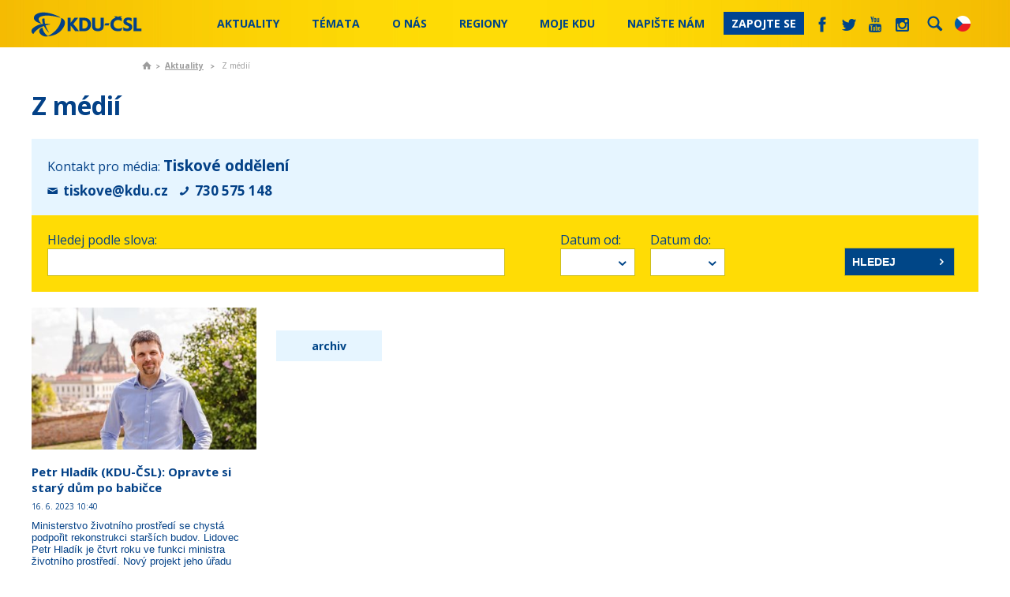

--- FILE ---
content_type: text/html; charset=utf-8
request_url: https://www.kdu.cz/aktualne/z-medii?tagid=7143&searchtext=
body_size: 19986
content:
<!DOCTYPE html PUBLIC "-//W3C//DTD XHTML 1.0 Transitional//EN" "http://www.w3.org/TR/xhtml1/DTD/xhtml1-transitional.dtd">
<html xmlns="http://www.w3.org/1999/xhtml"  lang='cs'>
<head id="head"><title>
	KDU-ČSL - Z m&#233;di&#237;
</title><meta http-equiv="content-type" content="text/html; charset=UTF-8" /> 
<meta http-equiv="pragma" content="no-cache" /> 
<meta http-equiv="content-style-type" content="text/css" /> 
<meta http-equiv="content-script-type" content="text/javascript" /> 
<link href="/CMSPages/GetResource.ashx?stylesheetname=KDU" type="text/css" rel="stylesheet"/>
<meta name="viewport" content="initial-scale=1.0,width=device-width">
<script src="//ajax.googleapis.com/ajax/libs/jquery/1.7.2/jquery.min.js"></script>

<link href='https://fonts.googleapis.com/css?family=Open+Sans:400,600italic,600,700&subset=latin,latin-ext' rel='stylesheet' type='text/css'>

<link href="/KDU/media/system/css/main.css?20241202" rel="stylesheet" />

<!--<link href="/KDU/media/system/css/bootstrap.css" rel="stylesheet" />-->
<link href="/KDU/media/system/css/jquery-bxslider.css" rel="stylesheet" />
<script src="/KDU/media/system/scripts/jquery.bxslider.min.js"></script>

<link href="/KDU/media/system/css/kdu-forum.css" rel="stylesheet" />
<link href="/KDU/media/system/css/kdu-add.css" rel="stylesheet" />
<link href="/KDU/media/system/css/kdu-donation-app.css?20240626" rel="stylesheet" />

<link href="/KDU/media/system/css/slick.css" rel="stylesheet" />
<script src="/KDU/media/system/scripts/slick.js"></script>

<link href="/KDU/media/system/css/meanmenu.css" rel="stylesheet" />
<script src="/KDU/media/system/scripts/jquery.meanmenu.js"></script>

<script src="/KDU/media/system/scripts/jquery-easing.js"></script>
<script src="/KDU/media/system/scripts/plugins.js"></script>
<script src="/KDU/media/system/scripts/modernizr.js"></script>
<script src="/KDU/media/system/scripts/sly.js"></script>
<script src="/KDU/media/system/scripts/pux-helper.js"></script>


<!-- Datepicker -->
<link href="/KDU/media/system/css/datepicker.css" rel="stylesheet" />
<script src="/KDU/media/system/scripts/jquery-ui-1.10.4.custom.min.js"></script>
<!-- Datepicker END -->

<!-- Google maps-->
<link href="/KDU/media/system/css/leaflet.css" rel="stylesheet" />
<link href="/KDU/media/system/css/kdu-maps.css" rel="stylesheet" />
<!--<script type="text/javascript" src="https://maps.googleapis.com/maps/api/js?key=AIzaSyBnpLs8iyi5NXmxqVJxvn8Oj8E8fRXsQgM&sensor=false"></script>-->
<!--<script type="text/javascript" src="https://maps.googleapis.com/maps/api/js?key=AIzaSyB0gJjCXYNDojfjXd3blHvXtYD1ZMD8bvw&sensor=false"></script>-->

<!--<script src="/KDU/media/system/scripts/marker-with-label.js" type="text/javascript"></script>-->
<!--<script src="/KDU/media/system/scripts/markerclusterer.js"></script>-->
<script src="/KDU/media/system/scripts/leaflet.js"></script>
<script src="/KDU/media/system/scripts/leaflet.markercluster.js"></script>
<script src="/KDU/media/system/scripts/pux-seznam-map.js?v=241219"></script>
<script src="/KDU/media/system/scripts/kdu-maps.js?v=241219"></script>
<!-- google maps END -->

<!-- Selectbox -->
<link href="/KDU/media/system/css/jquery-selectbox.css" rel="stylesheet" />
<script src="/KDU/media/system/scripts/jquery.selectbox-0.2.js"></script>
<!-- Selectbox -->

<!--Photo Gallery -->
<!-- Add mousewheel plugin (this is optional) -->
<script type="text/javascript" src="/KDU/media/system/fancy/jquery-mousewheel-3-0-6-pack.js"></script>
<!-- Add fancyBox main JS and CSS files -->
<script type="text/javascript" src="/KDU/media/system/scripts/jquery-fancybox.js?v=2.0.6"></script>
<link rel="stylesheet" type="text/css" href="/KDU/media/system/fancy/jquery-fancybox.css?v=2.0.6" media="screen" />
<!-- Add Thumbnail helper (this is optional) -->
<link rel="stylesheet" type="text/css" href="/KDU/media/system/fancy/jquery-fancybox-thumbs.css?v=1.0.2" />
<script type="text/javascript" src="/KDU/media/system/fancy/jquery-fancybox-thumbs.js?v=1.0.2"></script>


<script src="/KDU/media/system/scripts/bootstrap.js"></script>
<link href="/KDU/media/system/css/prettyPhoto.css" rel="stylesheet" />
<script src="/KDU/media/system/scripts/jquery-prettyPhoto.js"></script>
<link href="/KDU/media/system/css/kdu-gallery.css" rel="stylesheet" />
<script src="/KDU/media/system/scripts/jquery-easing.js"></script>
<script src="/KDU/media/system/scripts/jquery-timers-1-2.js"></script>
<script src="/KDU/media/system/scripts/jquery-galleryview-3-0-dev.js"></script>
<script src="/KDU/media/system/scripts/main-gallery-script.js"></script>
<!-- Photo Gallery end -->
<script src="/KDU/media/system/scripts/intersection-observer.js"></script>
<script src="/KDU/media/system/scripts/pux-lazyload.js"></script>
<script src="/KDU/media/system/scripts/pux-ajax.js"></script>
<script src="/KDU/media/system/scripts/kdu-csl.js?20240614"></script>
<script src="/KDU/media/system/scripts/kdu-calc.js?20240624-2"></script>
<script src="/KDU/media/system/scripts/kdu-csl-main-page.js?20240626"></script>


<link href="/system/favicon" type="image/x-icon" rel="shortcut icon"/> 
<link href="/system/favicon" type="image/x-icon" rel="icon">

<link rel="alternate" type="application/rss+xml" title="RSS KDU-ČSL" href="/system/rss" />
<link href="/KDU/media/system/css/print.css" rel="stylesheet" media="print" />


<script type="text/javascript">
	/* <![CDATA[ */
	var seznam_retargeting_id = 72882;
	/* ]]> */
</script>
<script type="text/javascript" src="//c.imedia.cz/js/retargeting.js"></script>

<!-- Google Tag Manager -->
<script>(function(w,d,s,l,i){w[l]=w[l]||[];w[l].push({'gtm.start':
new Date().getTime(),event:'gtm.js'});var f=d.getElementsByTagName(s)[0],
j=d.createElement(s),dl=l!='dataLayer'?'&l='+l:'';j.async=true;j.src=
'https://www.googletagmanager.com/gtm.js?id='+i+dl;f.parentNode.insertBefore(j,f);
})(window,document,'script','dataLayer','GTM-MG48S8H');</script>
<!-- End Google Tag Manager -->

<!-- Google tag (gtag.js) NOVÝ -->
<script async src="https://www.googletagmanager.com/gtag/js?id=G-LXBLG5GWPM"></script>
<script>
  window.dataLayer = window.dataLayer || [];
  function gtag(){dataLayer.push(arguments);}
  gtag('js', new Date());

  gtag('config', 'G-LXBLG5GWPM');
</script>

<!-- Meta Pixel Code -->
<script>
!function(f,b,e,v,n,t,s)
{if(f.fbq)return;n=f.fbq=function(){n.callMethod?
n.callMethod.apply(n,arguments):n.queue.push(arguments)};
if(!f._fbq)f._fbq=n;n.push=n;n.loaded=!0;n.version='2.0';
n.queue=[];t=b.createElement(e);t.async=!0;
t.src=v;s=b.getElementsByTagName(e)[0];
s.parentNode.insertBefore(t,s)}(window, document,'script',
'https://connect.facebook.net/en_US/fbevents.js');
fbq('init', '1052312544874012');
fbq('track', 'PageView');
</script>
<noscript><img height="1" width="1" style="display:none"
src="https://www.facebook.com/tr?id=1052312544874012&ev=PageView&noscript=1"
/></noscript>
<!-- End Meta Pixel Code -->

<!-- Meta Pixel Code Jurecka -->
<script>
!function(f,b,e,v,n,t,s)
{if(f.fbq)return;n=f.fbq=function(){n.callMethod?
n.callMethod.apply(n,arguments):n.queue.push(arguments)};
if(!f._fbq)f._fbq=n;n.push=n;n.loaded=!0;n.version='2.0';
n.queue=[];t=b.createElement(e);t.async=!0;
t.src=v;s=b.getElementsByTagName(e)[0];
s.parentNode.insertBefore(t,s)}(window, document,'script',
'https://connect.facebook.net/en_US/fbevents.js');
fbq('init', '1285404592882688');
fbq('track', 'PageView');
</script>
<noscript><img height="1" width="1" style="display:none"
src="https://www.facebook.com/tr?id=1285404592882688&ev=PageView&noscript=1"
/></noscript>
<!-- End Meta Pixel Code -->
 
<link href="/favicon.ico" type="image/x-icon" rel="shortcut icon"/>
<link href="/favicon.ico" type="image/x-icon" rel="icon"/>
</head>
<body class="LTR Chrome CSCZ ContentBody" >
     <!-- Messenger Plugin chatu Code -->
    <div id="fb-root"></div>
      <script>
        window.fbAsyncInit = function() {
          FB.init({
            xfbml            : true,
            version          : 'v10.0'
          });
        };

        (function(d, s, id) {
          var js, fjs = d.getElementsByTagName(s)[0];
          if (d.getElementById(id)) return;
          js = d.createElement(s); js.id = id;
          js.src = 'https://connect.facebook.net/cs_CZ/sdk/xfbml.customerchat.js';
          fjs.parentNode.insertBefore(js, fjs);
        }(document, 'script', 'facebook-jssdk'));
      </script>

      <!-- Your Plugin chatu code -->
      <div class="fb-customerchat"
        attribution="page_inbox"
        page_id="251656685576">
      </div>

<!-- Google Tag Manager (noscript) -->
<noscript><iframe src="https://www.googletagmanager.com/ns.html?id=GTM-MG48S8H"
height="0" width="0" style="display:none;visibility:hidden"></iframe></noscript>
<!-- End Google Tag Manager (noscript) -->
    <form method="post" action="/aktualne/z-medii?tagid=7143&amp;searchtext=" id="form">
<div class="aspNetHidden">
<input type="hidden" name="__CMSCsrfToken" id="__CMSCsrfToken" value="OGU7DOpHXERtoVcxrSLwuALyfQVjkZeR9/7QeEgpVibWbm+CnnOCQ1Kr1Pt1u6Gk4MfUmMyF60P+qiUEmf7yyD5Wp3L4zid7ZXsjXCa3eFo=" />
<input type="hidden" name="__EVENTTARGET" id="__EVENTTARGET" value="" />
<input type="hidden" name="__EVENTARGUMENT" id="__EVENTARGUMENT" value="" />
<input type="hidden" name="__VIEWSTATE" id="__VIEWSTATE" value="3YJTTF5vUKnP0NhqReFgcWur6I61Uewy2wDswRr/dngXj00QZn7Fjkvs+SyzM3sctEsJNfcyvbpiEeIvkt2PE+9aVu9J6bH1R5gQti1LZrGs8eoZDUTllNJD7nedWy7Nb5oHDS0RqgVwxTkK0Sb2EFkjP7o/Gq8a8ZudBGCLoeu/[base64]/2vGOCOs2WQXwHy4wiuzctqJS9ZSn1xZjATlVWtltpXkVACPeZxdFABoL4yJ0ko3nfYu3ibxhN3oLIziEp/MODDaSyOJ7GO30ydo7UgO/UJBy/utwCuLKfBKi4Co2UqfVeYRGYtAiKxHrIGj7+WvGIsc1T6NAsKPbZ7gpVAgXyQOOnHL5lMYd59gT8wpce8UqG2IsWAoKoFKutWkqAYHh9FKUmUYrpjFzwggRoWSEpVx+jRoqsHS1Ihx49K3GWAT/8QnSNkJ8EqP7NKOhXVEacwfUhvjkSS2Jx/b1QCh4hobf8SP8WA4cHYLK6zJ3MXRHNInh0cg8V/RKoGn63ARTmFK99j/Dn2jm4AqAE+dvcjCZZjA07QHVdCYwlLroWLCru/VNzjQHtybd/i6bR7gBdmP1iOq7chRJPqUKTy105HgesHNO0O1wOpbJJvfM3KXasDliI4oUEqYarteBZNJUEyWD5orSEZCs2SAocFTyWOCgY28kxDufBBC8G76+AVJZhqih2o0SNVYDQDgCAa3qRnyebUONeEHyo/tAayTCLwG61lEzXhGvZ3Ftx4rAJWm+CISuL3ifM9nG7uFc9Vq3qSXMDe/jQQR8WXDx7QFXLf1Vl9BrEdZkX2XfQDvSt9Pa0s0lBAWbd5dUumSSg9GfgDikuA3l9e55rtd2OkaDqxHaOV0Eyb6dx+wRspxuiOeYC9ZHzg6qxsWrcOijEHiAkscPjA+AwSr/HcQxm26VJghpz+fq03XJHaIiAWSKzesMhEnVwVljYUgm3hoPv3pSo2y6Zlg6abNGir/wJ7IX9gLQ/7rL6/5hmxOGaqS/Sjem0X0RMqlPVWCdzi+xsu3KsXJa2kKEs4w3PZh8DEisOo59NyR8lg6+8W91WgglbHsTc3+2t8fL6sJBZ62gAzILm1BbIFr0sUZWGXpaZQJjMgOk8xCz50pxAqjA0sgjh+dKRPBT9/ab/erHAobO0YREtmXJ+VF8kkUYKneIM1LNJFNTPGp2cNYf2xUqyTP/LUBEH0cflmMyIEARtF03jMALalNFktgoVn48EMy3TkqMpPDCcspG7sJ30d0tFBLp3L8HcdcDr3kEZcQPFOPDC/eV+Pe+tsI1afjBMP8+9c2BqkLwpuX80H3+YhAdTjtXw8sWDOWhGSQOdekKgSng6tglNlzmV+jnOlPaUf/8DvIXOnXXRluM52enGVwtQFBccQwv0UrCASpbOhB2qCNpTHVieNgm9j8Rqu9mVM3XczPMjlzlTCsEEsOG4PJX9SybOXFXcpDCgkGiOmH2QkT1qJLabUqv/NVcn9FF1Cm3byNBYF3dxlJPpu4b16V/yBqU1iwBXrnX0GigSZUC/0hK6oBk1tK+vBhhBv6ZROGj2gBVaejL+aLC1kYQQ2nZpT5iFvmhce1SHi+W/FjidGZdsNTfegWqdW7+YgPuP5yoXndkL9hKbsckRWBkEgKmA5TeQY/K1Ork2LmBoDrvd1MTJHfJ0hZsar58x5ZzYKiJCdm2OqFoZRwS1QgS0Ryc3WWLHjINUNzWMRwSwN79ukqyamlj6ooKp64bQ/wilr/p90jId9FIMEm3+titwWz5w+OTDXiDvO5vQ8otdRdTxYAB0rwiyWq859YZgSBfXoBewtj0OK7muXrdhmv4nKqXstBzWQs4J3V80HcLegHnWywZmM/O/piK5eQhujSqxWW+GwEemj77OtBRejmRqnAWYF6ck+B0Kq4gP7dkrD32SPaGp3V+cFqJajnshZSRI/7OOfoAyuww5gxMA+/rGeMN05/W9hDuXfEInmXY72vL6yWZoXrPC32VNLTMqjHCqU9oaBCl3gVNaan6uf5B/iSKVEVu+E/3AS5FkQSj4dl0mtuc+P/i0KtwnzpUaeCUwEEFodGNSqevfkIT+D4sNoeK3+TwmLAHFU/vg/VzWVOK1Pg0AR1TmVJfagyge98XzxZAYVTzOPswyJn462KD74kcvGEBpbFF+EzpKI+5/s9j5LUxNRgpYos93YyEeusErbSRIQYJ3+MmG77YdoxoKD2yX4e7vB5aR4UBLf1CLZ6Ge+oih5Uc3Na62RxlA/HeSo5l3ePuh7UcKEYch7WfHc2freWU/p+9RQgK9+bLBM+wUJZ2zu7Chxhc/dH3XirrWsTGB3mE7m//AGBzgZbyK02v6+1yL7DVqtv3FKCmQ65a0PVmTQC63kkPtQmn1d0onCDKtJRlBYVc+Png+FTMPzIm+xZ4t47LgCMNQeNUWPR4iKijhCIlfITleyAqfVWLepOQQNV4slQmYgSg4K2t0k8Spm7ryRl/[base64]/1Eo6dtgZW2YNxxsOI72kHGDfEvDILea1lElRKKvjGqfetm/IyfQM6VLR6a3nboHIrTmKho6HEFNiqMMxsHwRZQhVS87kLxqrj1+pgkEMMsA9l2w1ykTGwXMuA/4RHy25zkUiagaSRmjJcuJXuTB8dsJ4kkwBf0j/dr0AKQkT18M9TdOhRCdavQ/XrFLMpqGRBP+TsHAno8p8yq13xyiLCH9JHmDmWPOjIqMTI1Tkz1CfYl8MF7wCIiKzyBwqUkZ6RAQnJiqEnwPuyLzAPFp8Sc8RpxfQTMPpBL+rviR5QjYZtMVXK49r1F9waNDa4Y7emtPhHV9YrL1papqac7SG1+6OgVchOFSZhKwaxzKQT+hWyzZarldUL56593ybE///5sOOtKBpT0YfqQR5q2+m+lBVv+EOeL7o5/eVwaC4Y6zOkEwwRbaZNWlqDh1DWF9JG6BZgqWpm+XVRpH9eX7hcqNXhmsgO5t+Bqi9x8Q7wIKqszrGIWvlE6sUA9Yaz4DiIjpwgu1fxKBUUltyW0GX8Ah0kAKkGYmyN1N4XMvdT3Z7Czq7PPsKe2VX6el/KSZCOwtRC9gAqZL51bC0IMl1z3mL0j2T9CxJpGpqO/bfUc1dNXNioDy/gEkZuouJc4nOVSIY0hIos3UXKqUK0xlKhDD/jgS8tRF34ljwcbKE4sbIIcw5aBOm5shGk0htBf7E2kyULw5yrqgNKCVMJVCQcL+j/v2rwOYPmu580y2hjlZ27KQQdiRl0x4TGFeYIR9RivzWf4LUe/b0ZaPr4XX+M9l4jueQCNZrw2+LqT88yXXvqADBIqR3hrObqgzMTvE42tLc03uJhD2EHYsNTYbsjaBKMuZ3XMpyB3tTOaEAfv0IoIIlFVxfBwbenneKAqHIvWacT/EIOADI/a8wKjnARs8F4wy3FeU7RsgFHd+QKBDc/l+hL2KbrjZBsnvOX1hzhib3fthkvShWvCoxI47a2/SyIRgXUtRP/rKWu9hOgZ+hiTK90lwQW82zJb/UMlIuyows6t0Nr8ZecZR98iq8Uxo2S3EyuIQtVl0hLL0IqxW8xoY+POro6x/eiXcjD3xO9qVDCWB97JEKhqeJLEjz4Ee8AyDDoDfwJi4j8OXm+n6GJnfzyZY5kC1TV3wrU0jF32m83m5W7wjUZWqFjDjkTcxIuyfzruIxdWE3TYNOGxwn/[base64]/rcDmxNvcFn0Nobs/FsJLlex/zKjp15HG6tzbudcZyHPsqkOEvsrzjygJnA/v4El9xZG6bnEt791rbFPbnFb6dc9hK1HsJblxGi+RbE9/M8OOhz9nHqIcmfR07p+IKixzca0CsiJu+0jHsXJ50mWbwPhqv8eJ6G1hMqbKFNTiWQ2LbTS8Nos0T/4+uVOgJ+XXN5/SBbqUS5/XJpAIDIwt4+PKlrDlWI2kvHPfNe3T7ovloyv8rVo3of3t7gE2RWJj9YmXtdQIN9i06+Y/F1ruqdnsET2PgKSPlYXuGZw/fpq67Q9mQIykDPJQ2aA82sOvRDg/zyraMhP1/+9bX1QBM/ld71lcayvAunhyk5JjBW+cvGKsLQorN4U4QuU+xWTHvTOZvtU/2mngMwpMzMARSq5ny7oW2sT0exNmJGzMsT6qeVmD/9gLyzG5+jE8iStefirAimICdnLZhGeLlQ8Ym7SSY0c25zPlyDbFnievA2TXzurV6IB5sqIzr8Knk8syK4pZAaMLELHVRNAbFNEtoUp2jy/kRaBoyT+cL5pBUD4cJzTR6ljzpx6qdygwQP/ldyggOZxCRwv1TpWh+jlnpXrLa06Yxh0vURGZ3EW0wYTTyzb4aTiOB1TTDrS+KeHH/l3kH+ceL/G+wiCLAik+nQAsCFZX9AGqaeh1Yba4t0R4PzZmeu9hmoIYPmf59XiUrfrtpTygNVRQ1sJ5DNmn0hhigMnjThTFNQylAS1CGB9uAPjlsFspHACHJamFW9iOUcZ0O/MGkfeRtKJnqKgoMJIjl2rD+30yKI/vhClwT67zObySwkYSoS13NJE3xP4RE9G+xoyys/m9+7oMCkkGht5wf24wM9N1EO1N51CpM2nWTaPgeelW0c33eAIcfO4N3moed9GC0vyHlGQNJpEMK79TIXXM+Oer6HedoIjtomkiuIzYYh1LrMZK8OMJIFI/4/DZxgAxsOBaiG952FjWZYN/C17wszLzohlGaypoFY99PNCnQV8os9Abih1PuWuXpJJdJCBRpiWScsLnbWT4wrGxR5RxCTlirO1ndzSGnlCkuSMPXfg8qyqfmGQ3KaIijG5QKSwCP8pxP6PcETbHQbOrkBCK6A1t/gbanr1enx/+1nPbDrTNEIRdpqp+mG76A5po9/qPmvCOPgd76GpaIynKktEpnlYH6OAHMiWUirL0qiTB+6dqUjlY2pv5g2aWz9am89JVBF7csXQCFlErSshlauGXIPIQKQm2T97fglO1QHFV952gQ/RHg9T6GB1vBiql7u0RaKHMMJXiE7epL+W0Pmg1ok9pIpq4yPCOur6EfzCdIsk9xI76lekY4htxGQkNzzrSu7OSfEoxbFGVHOlPZ+z4qABaMeFJGLywSu2fEuuUhZG+e1xP7veEYtQtNs+fMgYXjn7hr2MUms0s3DmZ9/u01WALXd5u0mRTZJBqmL05hOtD+tyvUKsasuLMWfebfykiAztfGJsCXzYC1iNBbmo+EwGZnOFI0K3fc3P3YVCEhQrlCa7qzpDoISyQlSj5moWjalgaAUVUV0D0h266ZGN1qgAgBHSrlM/u4NmBiJl8zTTrEuD/NrW1rcYtMNpHXaIKLAZMMOofxyRTcq9orEUhw2pBatGMDMMwClUPorit4kl5Ikf+6DoxVavwMkUhPUAOa9V0p/9iv38lWzOVRpHrzBLVLsArrMj+0hxMe1Bv6t9rSwJVkGujjEn36/N62F4yJON366h2gBHZMpnjvQh5oD4RJjHJPbMMj4OXnrjbvmWlVPJybSkHcfUto+yGhBXz4+xu82oxQl+rWwVHF6oePZiNHR9p9lF+VcgmjP8qGUz4h6Tx38LosU2dWZBDgJMrAwjAWjHXvzJGk56l24rIv+xTp1ZTN+VDgPv6bTrWtgN6NoJFxaeAf/uuZKe4CkKkoO2AaRmbY5QQLB8Ad9QO+tUA6Tp/WSOMj6igOkE4U9XalJmjigKZPctcTZ++wlL0a9Q0a3VjEElFTBbKLdTxjWwdZ5D87GAp06XJcn1Q2bT4jquIm1u5qOBY0HpQnh0CFTrPNo9YCE989To0IBc2cYySy+DQ3zFbGETd" />
</div>

<script type="text/javascript">
//<![CDATA[
var theForm = document.forms['form'];
if (!theForm) {
    theForm = document.form;
}
function __doPostBack(eventTarget, eventArgument) {
    if (!theForm.onsubmit || (theForm.onsubmit() != false)) {
        theForm.__EVENTTARGET.value = eventTarget;
        theForm.__EVENTARGUMENT.value = eventArgument;
        theForm.submit();
    }
}
//]]>
</script>


<script src="/WebResource.axd?d=pynGkmcFUV13He1Qd6_TZEQtFuNB7Onge-osJ8_NziI-QQQ7f_v0l7xIxzqOv85XqRUYWrltWNPJrNbwKgu-kg2&amp;t=638286137964787378" type="text/javascript"></script>

<input type="hidden" name="lng" id="lng" value="cs-CZ" />
<script src="/CMSPages/GetResource.ashx?scriptfile=%7e%2fCMSScripts%2fWebServiceCall.js" type="text/javascript"></script>
<script type="text/javascript">
	//<![CDATA[

function PM_Postback(param) { if (window.top.HideScreenLockWarningAndSync) { window.top.HideScreenLockWarningAndSync(900); } if(window.CMSContentManager) { CMSContentManager.allowSubmit = true; }; __doPostBack('m$am',param); }
function PM_Callback(param, callback, ctx) { if (window.top.HideScreenLockWarningAndSync) { window.top.HideScreenLockWarningAndSync(900); }if (window.CMSContentManager) { CMSContentManager.storeContentChangedStatus(); };WebForm_DoCallback('m$am',param,callback,ctx,null,true); }
//]]>
</script>
<script src="/ScriptResource.axd?d=NJmAwtEo3Ipnlaxl6CMhvhZzK_ZNKpIOGJnY_KKQHJjOknZgSiG_DBO56Vj_4ACr8zrnQy8nRn61V2EQHNQL9h_OUrMHLONmbFhkMqFvd5gIt61hNYx3sIzT1pdT1Z26ORPqc09OAd7BXeQEOPsSCNp_Gh9m6b7ZTTffRaCslLU1&amp;t=13798092" type="text/javascript"></script>
<script src="/ScriptResource.axd?d=dwY9oWetJoJoVpgL6Zq8OEAtG3PyBHlQBGZzAQqNOIPJiIR4-cMhki0iFGPcM9uLhOPWK3Ooa1CZSLq_eNAz3pC5EQJAGwwxg-bExR_VJTklGoSVYLljvJbxA3Cuc7ox6mJA07nxOBX-9zfn9SXVqRG_eBrhUKH4z30vJRwUpz41&amp;t=13798092" type="text/javascript"></script>
<script type="text/javascript">
	//<![CDATA[

var CMS = CMS || {};
CMS.Application = {
  "language": "cs",
  "imagesUrl": "/CMSPages/GetResource.ashx?image=%5bImages.zip%5d%2f",
  "isDebuggingEnabled": false,
  "applicationUrl": "/",
  "isDialog": false,
  "isRTL": "false"
};

//]]>
</script>
<div class="aspNetHidden">

	<input type="hidden" name="__VIEWSTATEGENERATOR" id="__VIEWSTATEGENERATOR" value="A5343185" />
	<input type="hidden" name="__SCROLLPOSITIONX" id="__SCROLLPOSITIONX" value="0" />
	<input type="hidden" name="__SCROLLPOSITIONY" id="__SCROLLPOSITIONY" value="0" />
</div>
    <script type="text/javascript">
//<![CDATA[
Sys.WebForms.PageRequestManager._initialize('manScript', 'form', ['tp$lt$ctl07$pageplaceholder$p$lt$ctl02$PUXSearchNewsDialog$SearchNewsDialog$ctl00','','tctxM','','tp$lt$ctl07$pageplaceholder$p$lt$ctl02$PUXSearchNews$SearchResults$plcMess$pMP',''], [], [], 90, '');
//]]>
</script>

    <div id="ctxM">

</div>
    
<div id="fb-root"></div>
<script> 
    (function (d, s, id) {
        var js, fjs = d.getElementsByTagName(s)[0];
        if (d.getElementById(id)) return;
        js = d.createElement(s); js.id = id;
        js.src = "//connect.facebook.net/cs_CZ/sdk.js#xfbml=1&version=v2.0";
        fjs.parentNode.insertBefore(js, fjs);
    }(document, 'script', 'facebook-jssdk'));
</script>



<div class="header fixed">
  
    <div class="container-bigger">
        <div class="main-logo">
            <h1>KDU-ČSL</h1>
            <a href="/">
                
            </a>
        </div>
        <div class="language-box">
          <div class="current-language">
<span class="en  "></span>
<span class="cs  active"></span>
</div>
<div class="language-box-content"><a class="en  " href="http://en.kdu.cz/domu"></a>
<a class="cs  active" href="https://www.kdu.cz/domu?lang=cs-CZ"></a></div>
        </div>  
        <div class="searchbox">
            <div id="p_lt_ctl02_PUXSearchBox_pnlSearch" class="searchBox" onkeypress="javascript:return WebForm_FireDefaultButton(event, &#39;p_lt_ctl02_PUXSearchBox_btnSearch&#39;)">
	
    <label for="p_lt_ctl02_PUXSearchBox_txtWord" id="p_lt_ctl02_PUXSearchBox_lblSearch">Hledat:</label>
    <div class="searchbox-text">
        <input name="p$lt$ctl02$PUXSearchBox$txtWord" type="text" maxlength="1000" id="p_lt_ctl02_PUXSearchBox_txtWord" class="form-control" />
    </div>
    <input type="submit" name="p$lt$ctl02$PUXSearchBox$btnSearch" value="Vyhledat" id="p_lt_ctl02_PUXSearchBox_btnSearch" class="btn btn-primary" />
    

</div>

            <!--<div class="searchbox-text">
                <input type="text" placeholder="hledat" />
            </div>
            <input type="submit" value="" />-->
        </div>
        <div class="main-nav">
            <div class="ul-container">
               
	<ul id="menuElem" class="CMSListMenuUL">
		<li class="CMSListMenuHighlightedLI">
			<a class="CMSListMenuLinkHighlighted" href="/aktualne">Aktuality</a>
			<ul class="CMSListMenuUL">
				<li class="CMSListMenuLI">
					<a class="CMSListMenuLink" href="/aktualne/zpravy">Tiskov&#233; zpr&#225;vy</a>
					<ul class="CMSListMenuUL">
						<li class="CMSListMenuLI">
							<a class="CMSListMenuLink" href="/aktualne/zpravy/snemovna">Poslaneck&#225; sněmovna</a>
						</li>
						<li class="CMSListMenuLI">
							<a class="CMSListMenuLink" href="/aktualne/zpravy/senat-pcr">Sen&#225;t</a>
						</li>

					</ul>
				</li>
				<li class="CMSListMenuHighlightedLI">
					<a class="CMSListMenuLinkHighlighted" href="/aktualne/z-medii">Z m&#233;di&#237;</a>
				</li>
				<li class="CMSListMenuLI">
					<a class="CMSListMenuLink" href="/aktualne/ruzne">Různ&#233;</a>
				</li>
				<li class="CMSListMenuLI">
					<a class="CMSListMenuLink" href="/aktualne/lidovecke-uspechy">Lidoveck&#233; &#250;spěchy</a>
				</li>
				<li class="CMSListMenuLI">
					<a class="CMSListMenuLink" href="/aktualne/lidovecka-media/novy-hlas">Lidoveck&#225; m&#233;dia</a>
					<ul class="CMSListMenuUL">
						<li class="CMSListMenuLI">
							<a class="CMSListMenuLink" href="/aktualne/lidovecka-media/novy-hlas/aktualne">HLAS křesťansk&#233; demokracie</a>
							<ul class="CMSListMenuUL">
								<li class="CMSListMenuLI">
									<a class="CMSListMenuLink" href="/aktualne/lidovecka-media/novy-hlas/aktualne">Aktu&#225;lně</a>
								</li>
								<li class="CMSListMenuLI">
									<a class="CMSListMenuLink" href="/aktualne/lidovecka-media/novy-hlas/o-nas">O n&#225;s / Kontakt</a>
								</li>
								<li class="CMSListMenuLI">
									<a class="CMSListMenuLink" href="/aktualne/lidovecka-media/novy-hlas/objednavka">Odběr HLASu</a>
								</li>
								<li class="CMSListMenuLI">
									<a class="CMSListMenuLink" href="/aktualne/lidovecka-media/novy-hlas/podporte-nas">Podpořte n&#225;s</a>
								</li>

							</ul>
						</li>
						<li class="CMSListMenuLI">
							<a class="CMSListMenuLink" href="/podcasty">Podcasty</a>
						</li>
						<li class="CMSListMenuLI">
							<a class="CMSListMenuLink" href="/aktualne/odebirani-newsletteru">Odběr newsletteru</a>
						</li>
						<li class="CMSListMenuLI">
							<a class="CMSListMenuLink" href="/aktualne/lidovecka-media/odkazy">Odkazy</a>
						</li>

					</ul>
				</li>
				<li class="CMSListMenuLI">
					<a class="CMSListMenuLink" href="/aktualne/kalendar-udalosti">Kalend&#225;ř ud&#225;lost&#237;</a>
				</li>
				<li class="CMSListMenuLI">
					<a class="CMSListMenuLink" href="/aktualne/galerie">Galerie</a>
				</li>
				<li class="CMSListMenuLI">
					<a class="CMSListMenuLink" href="/aktualne/archiv">Archiv</a>
				</li>

			</ul>
		</li>
		<li class="CMSListMenuLI">
			<a class="CMSListMenuLink" href="/Temata/Lidovecky_program">T&#233;mata</a>
			<ul class="CMSListMenuUL">
				<li class="CMSListMenuLI">
					<a class="CMSListMenuLink" href="/temata/lidovecky_program">Lidoveck&#253; program</a>
				</li>
				<li class="CMSListMenuLI">
					<a class="CMSListMenuLink" href="/temata/revize-davek">Revize d&#225;vek</a>
				</li>
				<li class="CMSListMenuLI">
					<a class="CMSListMenuLink" href="/temata/oprav-dum-po-babicce/uvod">Oprav dům po babičce</a>
					<ul class="CMSListMenuUL">
						<li class="CMSListMenuLI">
							<a class="CMSListMenuLink" href="/temata/oprav-dum-po-babicce/uvod">&#218;vod</a>
						</li>
						<li class="CMSListMenuLI">
							<a class="CMSListMenuLink" href="/temata/oprav-dum-po-babicce/nova-zelena-usporam">Nov&#225; zelen&#225; &#250;spor&#225;m</a>
						</li>
						<li class="CMSListMenuLI">
							<a class="CMSListMenuLink" href="/temata/oprav-dum-po-babicce/jak-na-to">Jak na to</a>
						</li>
						<li class="CMSListMenuLI">
							<a class="CMSListMenuLink" href="/temata/oprav-dum-po-babicce/otazky-a-odpovedi">Ot&#225;zky a odpovědi</a>
						</li>
						<li class="CMSListMenuLI">
							<a class="CMSListMenuLink" href="/temata/oprav-dum-po-babicce/myty-a-fakta">M&#253;ty a fakta</a>
						</li>

					</ul>
				</li>
				<li class="CMSListMenuLI">
					<a class="CMSListMenuLink" href="/temata/lidovecke-vychovne">Lidoveck&#233; v&#253;chovn&#233;</a>
				</li>
				<li class="CMSListMenuLI">
					<a class="CMSListMenuLink" href="/pomocukrajine">Pomoc Ukrajině</a>
				</li>
				<li class="CMSListMenuLI">
					<a class="CMSListMenuLink" href="/temata/milostive-leto">Milostiv&#233; l&#233;to</a>
				</li>
				<li class="CMSListMenuLI">
					<a class="CMSListMenuLink" href="/temata/achiv">Archiv</a>
					<ul class="CMSListMenuUL">
						<li class="CMSListMenuLI">
							<a class="CMSListMenuLink" href="/Temata/Cirkularni-ekonomika/Uvod">Ochrana životn&#237;ho prostřed&#237;</a>
							<ul class="CMSListMenuUL">
								<li class="CMSListMenuLI">
									<a class="CMSListMenuLink" href="/temata/achiv/cirkularni-ekonomika/uvod">&#218;vod</a>
								</li>
								<li class="CMSListMenuLI">
									<a class="CMSListMenuLink" href="/temata/achiv/cirkularni-ekonomika/stat">St&#225;t</a>
								</li>
								<li class="CMSListMenuLI">
									<a class="CMSListMenuLink" href="/temata/achiv/cirkularni-ekonomika/kraje-a-obce">Kraje a obce</a>
								</li>
								<li class="CMSListMenuLI">
									<a class="CMSListMenuLink" href="/temata/achiv/cirkularni-ekonomika/domacnosti">Dom&#225;cnosti</a>
								</li>
								<li class="CMSListMenuLI">
									<a class="CMSListMenuLink" href="/temata/achiv/cirkularni-ekonomika/inspirace">Inspirace</a>
								</li>
								<li class="CMSListMenuLI">
									<a class="CMSListMenuLink" href="/temata/achiv/cirkularni-ekonomika/kontakt">Kontakt</a>
								</li>

							</ul>
						</li>
						<li class="CMSListMenuLI">
							<a class="CMSListMenuLink" href="/temata/achiv/bezpecnost-a-evropa">Bezpečnost a Evropa</a>
						</li>
						<li class="CMSListMenuLI">
							<a class="CMSListMenuLink" href="/temata/achiv/koronavirova-krize-jako-vyzva">Koronavirov&#225; krize jako v&#253;zva</a>
						</li>
						<li class="CMSListMenuLI">
							<a class="CMSListMenuLink" href="/temata/achiv/lidovecky-program">Rodiče</a>
						</li>

					</ul>
				</li>

			</ul>
		</li>
		<li class="CMSListMenuLI">
			<a class="CMSListMenuLink" href="/o-nas/kdo-jsme">O n&#225;s</a>
			<ul class="CMSListMenuUL">
				<li class="CMSListMenuLI">
					<a class="CMSListMenuLink" href="/o-nas/kdo-jsme">Kdo jsme</a>
				</li>
				<li class="CMSListMenuLI">
					<a class="CMSListMenuLink" href="/o-nas/historie">Historie</a>
				</li>
				<li class="CMSListMenuLI">
					<a class="CMSListMenuLink" href="/o-nas/dokumenty/stanovy">Dokumenty</a>
					<ul class="CMSListMenuUL">
						<li class="CMSListMenuLI">
							<a class="CMSListMenuLink" href="/o-nas/dokumenty/stanovy">Stanovy</a>
						</li>
						<li class="CMSListMenuLI">
							<a class="CMSListMenuLink" href="/o-nas/dokumenty/charta-kdu-csl">Charta KDU-ČSL</a>
						</li>
						<li class="CMSListMenuLI">
							<a class="CMSListMenuLink" href="/o-nas/dokumenty/usneseni">Usnesen&#237;</a>
						</li>
						<li class="CMSListMenuLI">
							<a class="CMSListMenuLink" href="/o-nas/dokumenty/volebni-programy">Volebn&#237; programy</a>
						</li>
						<li class="CMSListMenuLI">
							<a class="CMSListMenuLink" href="/o-nas/dokumenty/vnitrostranicke-normy">Vnitrostranick&#233; normy</a>
						</li>
						<li class="CMSListMenuLI">
							<a class="CMSListMenuLink" href="/o-nas/dokumenty/financni-zpravy">Finančn&#237; zpr&#225;vy</a>
						</li>
						<li class="CMSListMenuLI">
							<a class="CMSListMenuLink" href="/o-nas/dokumenty/darovaci-smlouvy">Darovac&#237; smlouvy</a>
						</li>
						<li class="CMSListMenuLI">
							<a class="CMSListMenuLink" href="/akce">Sjezdy / Akce</a>
						</li>
						<li class="CMSListMenuLI">
							<a class="CMSListMenuLink" href="/o-nas/dokumenty/ostatni">Ostatn&#237;</a>
						</li>

					</ul>
				</li>
				<li class="CMSListMenuLI">
					<a class="CMSListMenuLink" href="/O-nas/Nasi-lide/predsednictvo">Naši lid&#233;</a>
					<ul class="CMSListMenuUL">
						<li class="CMSListMenuLI">
							<a class="CMSListMenuLink" href="/o-nas/nasi-lide/predsednictvo">Předsednictvo</a>
						</li>
						<li class="CMSListMenuLI">
							<a class="CMSListMenuLink" href="/o-nas/nasi-lide/poslanci">Poslanci</a>
						</li>
						<li class="CMSListMenuLI">
							<a class="CMSListMenuLink" href="/o-nas/nasi-lide/senatori">Sen&#225;toři</a>
						</li>
						<li class="CMSListMenuLI">
							<a class="CMSListMenuLink" href="/o-nas/nasi-lide/hejtmani">Hejtmani</a>
						</li>
						<li class="CMSListMenuLI">
							<a class="CMSListMenuLink" href="/o-nas/nasi-lide/evropsky-parlament">Europoslanci</a>
						</li>
						<li class="CMSListMenuLI">
							<a class="CMSListMenuLink" href="/o-nas/nasi-lide/celostatni-vybor">Celost&#225;tn&#237; v&#253;bor</a>
						</li>
						<li class="CMSListMenuLI">
							<a class="CMSListMenuLink" href="/o-nas/nasi-lide/celostatni-konference">Celost&#225;tn&#237; konference</a>
						</li>
						<li class="CMSListMenuLI">
							<a class="CMSListMenuLink" href="/o-nas/nasi-lide/odborne-komise">Odborn&#233; komise</a>
						</li>
						<li class="CMSListMenuLI">
							<a class="CMSListMenuLink" href="/o-nas/nasi-lide/crk">CRK</a>
						</li>
						<li class="CMSListMenuLI">
							<a class="CMSListMenuLink" href="/o-nas/nasi-lide/crs">CRS</a>
						</li>

					</ul>
				</li>
				<li class="CMSListMenuLI">
					<a class="CMSListMenuLink" href="/o-nas/kontakty">Kontakty</a>
				</li>
				<li class="CMSListMenuLI">
					<a class="CMSListMenuLink" href="/o-nas/grafika">Grafika</a>
					<ul class="CMSListMenuUL">
						<li class="CMSListMenuLI">
							<a class="CMSListMenuLink" href="/o-nas/grafika/nastenky">Př&#237;lohy časopisu HLAS</a>
						</li>
						<li class="CMSListMenuLI">
							<a class="CMSListMenuLink" href="/o-nas/grafika/plakaty">Dalš&#237; materi&#225;ly na n&#225;stěnky</a>
						</li>
						<li class="CMSListMenuLI">
							<a class="CMSListMenuLink" href="/o-nas/grafika/plakaty-a-letaky-tematicke">Plak&#225;ty a let&#225;ky - tematick&#233;</a>
						</li>
						<li class="CMSListMenuLI">
							<a class="CMSListMenuLink" href="/o-nas/grafika/graficky-manual">Grafick&#253; manu&#225;l</a>
						</li>
						<li class="CMSListMenuLI">
							<a class="CMSListMenuLink" href="/o-nas/grafika/socialni-site-sablony">Soci&#225;ln&#237; s&#237;tě - šablony</a>
						</li>

					</ul>
				</li>
				<li class="CMSListMenuLI">
					<a class="CMSListMenuLink" href="https://www.psp.cz/sqw/hlasovani.sqw">Jak hlasujeme v PS</a>
				</li>
				<li class="CMSListMenuLI">
					<a class="CMSListMenuLink" href="https://www.senat.cz/xqw/xervlet/pssenat/prubeh">Jak hlasujeme v Sen&#225;tu</a>
				</li>
				<li class="CMSListMenuLI">
					<a class="CMSListMenuLink" href="/o-nas/financovani">Financov&#225;n&#237;</a>
				</li>
				<li class="CMSListMenuLI">
					<a class="CMSListMenuLink" href="/o-nas/nasi-partneri">Naši partneři</a>
				</li>

			</ul>
		</li>
		<li class="CMSListMenuLI">
			<a class="CMSListMenuLink" href="/regiony">Regiony</a>
		</li>
		<li class="CMSListMenuLI">
			<a class="CMSListMenuLink" href="/moje-kdu">Moje KDU</a>
			<ul class="CMSListMenuUL">
				<li class="CMSListMenuLI">
					<a class="CMSListMenuLink" href="/moje-kdu/stante-se-clenem">Staňte se členem</a>
				</li>

			</ul>
		</li>
		<li class="CMSListMenuLI">
			<a class="CMSListMenuLink" href="/Podporit-KDU/Napiste-nam">Napište n&#225;m</a>
		</li>
		<li class="menu-btn">
			<a class="CMSListMenuLink" href="/podporit-kdu">Zapojte se</a>
		</li>
		<li class="soc facebook">
			<a class="CMSListMenuLink" onclick="window.open(&#39;https://www.facebook.com/kducsl&#39;,&#39;_blank&#39;); return false;" href="/facebook">Facebook</a>
		</li>
		<li class="soc twitter">
			<a class="CMSListMenuLink" onclick="window.open(&#39;https://twitter.com/kducsl&#39;,&#39;_blank&#39;); return false;" href="/twitter">Twitter</a>
		</li>
		<li class="soc youtube">
			<a class="CMSListMenuLink" onclick="window.open(&#39;https://www.youtube.com/user/kducsl&#39;,&#39;_blank&#39;); return false;" href="/youtube">Youtube</a>
		</li>
		<li class="soc instagram">
			<a class="CMSListMenuLink" onclick="window.open(&#39;https://www.instagram.com/kducsl&#39;,&#39;_blank&#39;); return false;" href="/instagram">Instagram</a>
		</li>

	</ul>



            </div>
        </div>
        <div class="clear"></div>
        
    </div>
    
  </div>
<div class="menu-helper"></div>

  <hr />
  
  


<div class="pux-breadcrumbs-container">
    <div class="container">
       <div class="pux-breadcrumbs">
  <a href="/" class="pux-breadcrumbs-home">KDU.breadcrumbs.home</a><span class="breadcrumbs-delimiter"></span><a href="/aktualne" class="CMSBreadCrumbsLink">Aktuality</a> <span class="breadcrumbs-delimiter"></span> <span  class="CMSBreadCrumbsCurrentItem">Z m&#233;di&#237;</span>
</div>
    </div>
</div>
<div class="main-content-container">
    <div class="container-bigger">
        <h1>
            Z médií
        </h1>
        <div class="two-columnsxxx spokesperson-container">
            <div ID="pnlSpokesPerson" class="new-search-spokesperson last-item" >
      <div class="spokesperson">
          <div class="spokesperson-label">
              Kontakt pro média:
              <span class="spokesperson-name">
                  Tiskové oddělení
              </span>
          </div>
          <span class="spokesperson-title">
             
              <a href="mailto:tiskove@kdu.cz" class="spokesperson-email">tiskove@kdu.cz</a>
              <span class="spokesperson-tel">
                  730 575 148
              </span>
          </span>
          <img src="/KDU/media/system/images/spokesperson.png" class="spokesperson-photo">
      </div>
</div><div class="new-search-dialog-container">
<div id="p_lt_ctl07_pageplaceholder_p_lt_ctl02_PUXSearchNewsDialog_SearchNewsDialog_ctl00">
	
        <div id="p_lt_ctl07_pageplaceholder_p_lt_ctl02_PUXSearchNewsDialog_SearchNewsDialog_pnlDialog" onkeypress="javascript:return WebForm_FireDefaultButton(event, &#39;p_lt_ctl07_pageplaceholder_p_lt_ctl02_PUXSearchNewsDialog_SearchNewsDialog_btnSearch&#39;)">
		
            <div class="searchbox-detail">
                
                    <div class="col col1">
                        <label for="p_lt_ctl07_pageplaceholder_p_lt_ctl02_PUXSearchNewsDialog_SearchNewsDialog_txtSearchFor" id="p_lt_ctl07_pageplaceholder_p_lt_ctl02_PUXSearchNewsDialog_SearchNewsDialog_lblSearchFor" class="FieldLabel searchbox-detail-label">Hledej podle slova:</label><input name="p$lt$ctl07$pageplaceholder$p$lt$ctl02$PUXSearchNewsDialog$SearchNewsDialog$txtSearchFor" type="text" maxlength="1000" id="p_lt_ctl07_pageplaceholder_p_lt_ctl02_PUXSearchNewsDialog_SearchNewsDialog_txtSearchFor" class="TextBoxField form-control" />
                    </div>
                    <div class="cols-container">
                        <div id="p_lt_ctl07_pageplaceholder_p_lt_ctl02_PUXSearchNewsDialog_SearchNewsDialog_pnlDate" class="col col2">
			
                            
                            <div id="p_lt_ctl07_pageplaceholder_p_lt_ctl02_PUXSearchNewsDialog_SearchNewsDialog_pnlDates" class="new-search-date-wrapper">
				
                                <div class="datepicker-container">
                                    <div class="two-columns">
                                        <div class="datepicker-date" >
                                            <div class="searchbox-detail-label">
                                                <span>Datum od:</span>
                                            </div>
                                            <div style="position: relative">
                                                <input name="p$lt$ctl07$pageplaceholder$p$lt$ctl02$PUXSearchNewsDialog$SearchNewsDialog$tbDateFrom" type="text" id="p_lt_ctl07_pageplaceholder_p_lt_ctl02_PUXSearchNewsDialog_SearchNewsDialog_tbDateFrom" class="datepicker" />
                                                <div class="datepicker-arrow"></div>
                                            </div>
                                        </div>
                                        <div class="datepicker-date datepicker-date-to">
                                            <div class="searchbox-detail-label">
                                                <span>Datum do:</span>
                                            </div>
                                            <div style="position: relative">
                                                <input name="p$lt$ctl07$pageplaceholder$p$lt$ctl02$PUXSearchNewsDialog$SearchNewsDialog$tbDateTo" type="text" id="p_lt_ctl07_pageplaceholder_p_lt_ctl02_PUXSearchNewsDialog_SearchNewsDialog_tbDateTo" class="datepicker" />
                                                <div class="datepicker-arrow"></div>
                                            </div>
                                        </div>
                                    </div>
                                </div>
                            
			</div>
                        
		</div>
                        <div class="col col3">
                            <div class="searchbox-detail-label">
                            </div>
                            <input type="submit" name="p$lt$ctl07$pageplaceholder$p$lt$ctl02$PUXSearchNewsDialog$SearchNewsDialog$btnSearch" value="Hledej" id="p_lt_ctl07_pageplaceholder_p_lt_ctl02_PUXSearchNewsDialog_SearchNewsDialog_btnSearch" class="ContentButton btn btn-primary" />
                        </div>
                    </div>
                    <div class="clear"></div>
                    
            </div>
        
	</div>
    
</div>


</div>


<div class="clear"></div>

<div class="news">
    <div id="p_lt_ctl07_pageplaceholder_p_lt_ctl02_PUXSearchNews_pnlSearchResults" class="five-columns five-layout" test="test">
	
        <div id="p_lt_ctl07_pageplaceholder_p_lt_ctl02_PUXSearchNews_SearchResults_pnlSearchResults">
		
    

<div class="five-column">
    <div class="news-item">
        <div class="news-item-img-container ">
          
            <a class="image-link" href="https://www.kdu.cz/aktualne/z-medii/petr-hladik-(kdu-csl)-opravte-si-stary-dum-po-babi"> <img src='https://www.kdu.cz/getmedia/c02b99b4-8895-4063-af06-2c1625ca69c9/hladdsfs.jpg.aspx?ext=.jpg&maxsidesize=350' alt='' /></a>
            <a href="https://www.kdu.cz/aktualne/z-medii/petr-hladik-(kdu-csl)-opravte-si-stary-dum-po-babi" class="hover-layer"> </a>
            
            
        </div>
        <div class="news-item-text-container">
            <div class="news-item-text-title">
                <a href="https://www.kdu.cz/aktualne/z-medii/petr-hladik-(kdu-csl)-opravte-si-stary-dum-po-babi">
                    Petr Hlad&#237;k (KDU-ČSL): Opravte si star&#253; dům po babičce
                </a>
            </div>
            <div class="news-item-date">
                16. 6. 2023 10:40
            </div>
            <div class="news-item-text">
                <a href="https://www.kdu.cz/aktualne/z-medii/petr-hladik-(kdu-csl)-opravte-si-stary-dum-po-babi">
                    Ministerstvo životn&#237;ho prostřed&#237; se chyst&#225; podpořit rekonstrukci starš&#237;ch budov. Lidovec Petr Hlad&#237;k je čtvrt roku ve funkci ministra životn&#237;ho prostřed&#237;. Nov&#253; projekt jeho &#250;řadu slibuje pomoct s rekonstrukc&#237; star&#253;ch domů. „Kombinac&#237; dotace a půjčky chceme rozh&#253;bat trh star&#253;c...
                </a>
            </div>
        </div>
    </div>
 
</div>
    
    
    

	</div>

        <div class="clear"></div>
    
</div>
</div>
</div>
<div style="float: left; margin: 29px 0 20px 5px;"><a class="pux-button-light-blue" href="/aktualne/archiv">archiv</a> 



</div>
<div class="clear"></div>
        </div>
    </div>
</div>
 
  <div class="footer">
    <div class="container">
        <div class="six-columns-container">
            <div class="six-columns">
                <div class="six-column">
                    <div class="footer-title">
     <a href="/aktuality">Aktuality</a>
</div>
	<ul id="menuElem" class="CMSListMenuUL">
		<li class="CMSListMenuLI">
			<a class="CMSListMenuLink" href="/aktualne/zpravy">Tiskov&#233; zpr&#225;vy</a>
		</li>
		<li class="CMSListMenuHighlightedLI">
			<a class="CMSListMenuLinkHighlighted" href="/aktualne/z-medii">Z m&#233;di&#237;</a>
		</li>
		<li class="CMSListMenuLI">
			<a class="CMSListMenuLink" href="/aktualne/ruzne">Různ&#233;</a>
		</li>
		<li class="CMSListMenuLI">
			<a class="CMSListMenuLink" href="/aktualne/lidovecke-uspechy">Lidoveck&#233; &#250;spěchy</a>
		</li>
		<li class="CMSListMenuLI">
			<a class="CMSListMenuLink" href="/aktualne/lidovecka-media/novy-hlas">Lidoveck&#225; m&#233;dia</a>
		</li>
		<li class="CMSListMenuLI">
			<a class="CMSListMenuLink" href="/aktualne/kalendar-udalosti">Kalend&#225;ř ud&#225;lost&#237;</a>
		</li>
		<li class="CMSListMenuLI">
			<a class="CMSListMenuLink" href="/aktualne/galerie">Galerie</a>
		</li>
		<li class="CMSListMenuLI">
			<a class="CMSListMenuLink" href="/aktualne/archiv">Archiv</a>
		</li>

	</ul>



                </div>
                <div class="six-column">
                    <div class="footer-title">
     <a href="/temata">Témata</a>
</div>
	<ul id="menuElem">
		<li>
			<a href="/temata/lidovecky_program">Lidoveck&#253; program</a>
		</li>
		<li>
			<a href="/temata/revize-davek">Revize d&#225;vek</a>
		</li>
		<li>
			<a href="/temata/oprav-dum-po-babicce/uvod">Oprav dům po babičce</a>
		</li>
		<li>
			<a href="/temata/lidovecke-vychovne">Lidoveck&#233; v&#253;chovn&#233;</a>
		</li>
		<li>
			<a href="/pomocukrajine">Pomoc Ukrajině</a>
		</li>
		<li>
			<a href="/temata/milostive-leto">Milostiv&#233; l&#233;to</a>
		</li>
		<li>
			<a href="/temata/achiv">Archiv</a>
		</li>

	</ul>



                </div>
                <div class="six-column">
                    <div class="footer-title">
     <a href="/o-nas">O nás</a>
</div>
	<ul id="menuElem">
		<li>
			<a href="/o-nas/kdo-jsme">Kdo jsme</a>
		</li>
		<li>
			<a href="/o-nas/historie">Historie</a>
		</li>
		<li>
			<a href="/o-nas/dokumenty/stanovy">Dokumenty</a>
		</li>
		<li>
			<a href="/O-nas/Nasi-lide/predsednictvo">Naši lid&#233;</a>
		</li>
		<li>
			<a href="/o-nas/kontakty">Kontakty</a>
		</li>
		<li>
			<a href="/o-nas/grafika">Grafika</a>
		</li>
		<li>
			<a href="https://www.psp.cz/sqw/hlasovani.sqw">Jak hlasujeme v PS</a>
		</li>
		<li>
			<a href="https://www.senat.cz/xqw/xervlet/pssenat/prubeh">Jak hlasujeme v Sen&#225;tu</a>
		</li>
		<li>
			<a href="/o-nas/financovani">Financov&#225;n&#237;</a>
		</li>
		<li>
			<a href="/o-nas/nasi-partneri">Naši partneři</a>
		</li>

	</ul>



                </div>
                <div class="six-column">
                    <div class="footer-title">
    <a href="/regiony">Regiony</a>
</div>
<ul class="no-margin-on-one-column">
    <li>
        <a href="/Regiony/Hlavni-mesto-Praha">Hlavní město Praha</a>
    </li>
    <li>
        <a href="/Regiony/Stredocesky-kraj">Středočeský kraj</a>
    </li>
    <li>
        <a href="/Regiony/Jihocesky-kraj">Jihočeský kraj</a>
    </li>
    <li>
        <a href="/Regiony/Plzensky-kraj">Plzeňský kraj</a>
    </li>
    <li>
        <a href="/Regiony/Karlovarsky-kraj">Karlovarský kraj</a>
    </li>
    <li>
        <a href="/Regiony/Ustecky-kraj">Ústecký kraj</a>
    </li>
    <li>
        <a href="/Regiony/Liberecky-kraj">Liberecký kraj</a>
    </li>
</ul>
                </div>
                <div class="six-column">
                   <div class="footer-title desktop-invisible hide-on-one-column">
    Regiony
</div>
<ul>
    <li>
        <a href="/Regiony/Kralovehradecky-kraj">Královéhradecký kraj</a>
    </li>
    <li>
        <a href="/Regiony/Pardubicky-kraj">Pardubický kraj</a>
    </li>
    <li>
        <a href="/Regiony/Kraj-Vysocina">Kraj Vysočina</a>
    </li>
    <li>
        <a href="/Regiony/Jihomoravsky-kraj">Jihomoravský kraj</a>
    </li>
    <li>
        <a href="/Regiony/Olomoucky-kraj">Olomoucký kraj</a>
    </li>
    <li>
        <a href="/Regiony/Zlinsky-kraj">Zlínský kraj</a>
    </li>
    <li>
        <a href="/Regiony/Moravskoslezsky-kraj">Moravskoslezský kraj</a>
    </li>
</ul>
                </div>
                <div class="six-column">
                   <div class="footer-title">
    Členové KDU
</div>
<ul>
    <li>
        <a href="/Moje-KDU">Moje KDU</a>
    </li>
    <li>
        <a href="/Moje-KDU/Stante-se-clenem">Staňte se členem</a>
    </li>
</ul>
                </div>
                <div class="clear"></div>
            </div>
        </div>
        <div class="footer-line">
        </div>
        <div class="footer-under-line">
            <div class="six-columns-container">
                <div class="six-columns">
                    <div class="six-column over-two center-700">
                        <div class="footer-logo">
                            <a href="/">
                                <img src="/KDU/media/system/images/logo-white.png" alt="KDU Logo"/>
                            </a>
                        </div>
                        <div class="footer-logo">
                            <a href="https://www.kdu.cz/o-nas/nasi-lide/evropsky-parlament">
                              <img src="/KDU/media/system/images/els.png" alt="ELS Logo"/>
                            </a>
                        </div>
                    </div>
                    <div class="six-column over-two center-700">
                       Ústřední kancelář<br />
Palác Charitas, Karlovo nám. 5<br />
128 00 Praha 2




                    </div>
                    <div class="six-column center-700">
                       tel.: 226 205 111<br />
fax: 226 205 100<br />
<a href="mailto:info@kdu.cz">info@kdu.cz</a>




                    </div>
                    <div class="six-column center-700">
                       Kontakt pro media:<br />
tel.: 730 575 148<br />
<a href="mailto:media@kdu.cz">tiskove@kdu.cz</a>




                    </div>
                    <div class="clear"></div>
                </div>
            </div>
        </div>
    </div>
  </div>
  <div class="footer-copyright">
    <div class="container">
        copyright © 1997–2021 KDU-ČSL, všechna práva vyhrazena. Zadavatel: KDU-ČSL / Zpracovatel: KDU-ČSL <br/><a style="color:silver;" href="http://www.virusfree.cz/antispam-antivir" target="_blank">Chrání nás antispam Virusfree.</a> Web využívá cookies. Informace o ochraně osobních údajů naleznete <a style="color:silver;" href="https://www.kdu.cz/getattachment/O-nas/Dokumenty/Ostatni/Informace-o-nakladani-s-osobnimi-udaji-web.pdf.aspx" target="_blank"><strong>ZDE</strong></a>.
    </div>
  </div>
<div data-validation-text="<strong>Některá povinná pole nejsou vyplněná, prosím zkontrolujte formulář.</strong>"></div>

<script type="text/javascript">
/* * * CONFIGURATION VARIABLES: EDIT BEFORE PASTING INTO YOUR WEBPAGE * * */
var disqus_shortname = 'kdusl'; // required: replace example with your forum shortname

/* * * DON'T EDIT BELOW THIS LINE * * */
(function () {
    var s = document.createElement('script'); s.async = true;
    s.type = 'text/javascript';
    s.src = '//' + disqus_shortname + '.disqus.com/count.js';
    (document.getElementsByTagName('HEAD')[0] || document.getElementsByTagName('BODY')[0]).appendChild(s);
}());
</script>
    
    

<script type="text/javascript">
	//<![CDATA[
WebServiceCall('/cmsapi/webanalytics', 'LogHit', '{"NodeAliasPath":"/Aktualne/Z-medii","DocumentCultureCode":"cs-CZ","UrlReferrer":""}')
//]]>
</script>
<script type="text/javascript">
//<![CDATA[

var callBackFrameUrl='/WebResource.axd?d=beToSAE3vdsL1QUQUxjWdUQyQ_DKRKcctGwLfqabiXj2An_6LlXT-GHf12KYIWSxFcG0vqE3ztS_NNk90dkqXQ2&t=638286137964787378';
WebForm_InitCallback();
theForm.oldSubmit = theForm.submit;
theForm.submit = WebForm_SaveScrollPositionSubmit;

theForm.oldOnSubmit = theForm.onsubmit;
theForm.onsubmit = WebForm_SaveScrollPositionOnSubmit;
//]]>
</script>
</form>
</body>
</html>


--- FILE ---
content_type: text/css
request_url: https://www.kdu.cz/KDU/media/system/css/kdu-maps.css
body_size: 843
content:


#map-canvas {
    width: 100%;
    min-height: 380px;
    margin-bottom: 30px;
    font-family: Arial, sans-serif;
}

#map-canvas.info-size{
  min-height: 409px;
}

@media only screen and (max-width: 500px) {
    #map-canvas {
        display: none;
    }
}

.gm-style-iw {
    height: 100% !important;
    overflow: hidden !important;
    font-family: Arial, sans-serif;
}

.big-map {
    height: 380px;
}

.map-links {
    margin-right: -20px;
}

    .map-links ul {
        list-style-type: none;
        margin: 0;
        padding: 0;
    }

        .map-links ul li {
            float: left;
            width: 20%;
            box-sizing: border-box;
            -moz-box-sizing: border-box;
            background: url(../images/arrow-right-blue.png) no-repeat;
            background-position: 90% center;
            background-position: right 19px center;
            background-color: #ebb91e;
            color: #004588;
            font-size: 14px;
            font-weight: 700;
            display: inline-block;
            text-transform: uppercase;
            min-width: 110px;
            text-align: center;
            cursor: pointer;
            margin: 0 0 20px 0;
            border-right: 20px solid white;
        }

            .map-links ul li a {
                display: inline-block;
                width: 100%;
                padding: 11px 33px 11px 26px;
                box-sizing: border-box;
                -moz-box-sizing: border-box;
            }

@media only screen and (max-width: 1300px) {
    .map-links ul li {
        width: 25%;
    }
}

@media only screen and (max-width: 1100px) {
    .map-links ul li {
        width: 33.333%;
    }
}

@media only screen and (max-width: 800px) {
    .map-links ul li {
        width: 50%;
    }
}

@media only screen and (max-width: 550px) {
    .map-links ul li {
        width: 100%;
    }
}

.map-bubble-title {
    display: inline-block;
    min-width: 250px;
    text-align: center;
    text-transform: uppercase;
    margin-bottom: 5px;
    text-decoration: underline;
}

    .map-bubble-title:hover {
        text-decoration: none;
    }

.map-bubble-districts {
    min-width: 250px;
    max-width: 250px;
    width: auto;
    /*min-height: 30px;*/
    height: auto;
    text-align: center;
}

.counted-label {
    color: #ffdc05;
    background-color: #004687;
    font-family: "Arial", sans-serif;
    font-size: 15px;
    font-weight: bold;
    text-align: center;
    border: 2px solid black;
    white-space: nowrap;
}

.kdu-map-icon {
    color: #ffdc05;
    background-color: #004687;
    font-size: 18px;
    border-radius: 50%;
    cursor: pointer;
    font-weight: 700;
    display: flex !important;
    justify-content: center;
    align-items: center;
}

--- FILE ---
content_type: text/css
request_url: https://www.kdu.cz/KDU/media/system/css/kdu-searchbox.css?2
body_size: 733
content:

.searchbox {
    float: right;
    width: 40px;
    height: 60px;
    position: relative;
    z-index: 7000;
}

.searchbox-text {
    background-color: #f5bf03;
    position: absolute;
    right: 40px;
    width: 0;
    padding: 0;
    overflow: hidden;
    padding: 15px 0;
    transition: all 400ms ease-in-out;
    margin-right: 1px;
}

.searchbox input[type=text] {
    border: 0;
    font-size: 13px;
    line-height: 16px;
    height: 30px;
    padding: 7px 0;
    width: 0;
    font-weight: bold;
    color: #004687;
    outline: none;
    box-sizing: border-box;
    -moz-box-sizing: border-box;
    transition: all 400ms ease-in-out;
}

.searchbox input[type=image],
.searchbox input[type=submit] {
    transition: all 400ms ease-in-out;
    width: 40px;
    height: 60px;
    background: url(../images/search.png) center right no-repeat;
    border: 0;
    border-radius: 0;
    -webkit-appearance: none;
    margin: 0 !important;
    padding: 0 !important;
    position: absolute;
    top: 0;
    right: 0;
    border: 0;
    outline: none;
    text-indent: -9999px;
    overflow: hidden;
}

.searchbox.focus .searchbox-text,
.searchbox:hover .searchbox-text {
    width: 250px;
    padding: 15px;
}

.searchbox.focus input[type=text],
.searchbox:hover input[type=text] {
    width: 250px;
    padding: 7px;
}

.searchbox.focus input[type=submit],
.searchbox:hover input[type=submit] {
    background-color: #f5bf03;
    background-position: center center;
}

    .searchbox.focus input[type=submit]:hover {
        background-color: #e7b400;
        cursor: pointer;
    }

    .searchbox label {
        display: none;
    }

.searchbox-item {
    margin-bottom: 5px;
}

--- FILE ---
content_type: application/javascript
request_url: https://www.kdu.cz/KDU/media/system/scripts/pux-lazyload.js
body_size: 1192
content:
var pux = pux || {};
pux.lazyload = {};
pux.lazyload.sizes = [100, 200, 300, 400, 600, 800, 1000, 1200, 1400, 1600, 1920, 3200, 4100];
pux.lazyload.IS_WEBP_COMPATIBLE = document.querySelector("html").classList.contains("webp");
pux.lazyload.options = { threshold: 0.1 };
pux.lazyload.callback = function(entries, observer) {
  Array.prototype.forEach.call(entries, function(entry) {
    if (entry.intersectionRatio > 0) {
      var elem = entry.target;
      if (elem.getAttribute("data-svg")) {
        loadSvg(elem);
      } else if (elem.getAttribute("data-iframe")) {
        loadIframe(elem);
      } else if (pux.lazyload.IS_WEBP_COMPATIBLE && elem.getAttribute("data-webp")) {
        loadWebp(elem);
      } else {
        loadImage(elem);
      }
      elem.classList.add('loaded')
      observer.unobserve(elem);
    }
  });
};

function getProperSize(src, elem) {
  if (src.indexOf("@w") > 0) {
    if (elem.getAttribute("data-lazy-type") == 'img') {
      var width = elem.parentNode.clientWidth;
    } else {
      var width = elem.clientWidth;
    }
    var resizeWidth = 1920;
    Array.prototype.forEach.call(pux.lazyload.sizes, function(item, i) {
      if ((width < item && i != 0 && pux.lazyload.sizes[i - 1] < width)
          || width < item && i == 0 ) {
        resizeWidth = item;
      }
    });

    src = src.substring(0, src.indexOf("@") + 1) + "w" + resizeWidth + src.substring(src.indexOf("."));
    return src;
  } else {
    return src;
  }
}

function loadSvg(elem) {
  if (elem.getAttribute("data-lazy-type") === "img") {
    elem.setAttribute("src", elem.getAttribute("data-svg"))
  } else {
    elem.style.backgroundImage = "url('" + elem.getAttribute("data-svg") + "')";
  }
}

function loadIframe(elem) {
  elem.setAttribute("src", elem.getAttribute("data-iframe"))
}

function loadWebp(elem) {
  var src = elem.getAttribute("data-webp");
  src = getProperSize(src, elem);

  if (elem.getAttribute("data-lazy-type") === "img") {
    elem.setAttribute("src", src);
  } else {
    elem.style.backgroundImage = "url('" + src + "')";
  }
}

function loadImage(elem) {
  var src = elem.getAttribute("data-img");
  src = getProperSize(src, elem);

  if (elem.getAttribute("data-lazy-type") === "img") {
    elem.setAttribute("src", src)
  } else {
    elem.style.backgroundImage = "url('" + src + "')";
  }
}

pux.lazyload.observer = new IntersectionObserver(pux.lazyload.callback, pux.lazyload.options);

pux.lazyload.bindItems = function() {
  Array.prototype.forEach.call(document.querySelectorAll('[data-lazy-type]'), function(target) {
    if (!target.classList.contains("lazy-bind")) {
      pux.lazyload.observer.observe(target);
      target.classList.add('lazy-bind');
    }
  });
}

pux.lazyload.bindItems();

pux.lazyload.refresh = function() {
  pux.lazyload.bindItems();

  var scrollEvent;
  if (typeof(Event) === 'function') {
      scrollEvent = new Event('scroll');
  } else {
      scrollEvent = document.createEvent('Event');
      scrollEvent.initEvent('scroll', true, true);
  }

  document.querySelector("body").dispatchEvent(scrollEvent);
}


--- FILE ---
content_type: application/javascript
request_url: https://www.kdu.cz/KDU/media/system/scripts/kdu-csl.js?20240614
body_size: 10765
content:


$ = jQuery;

pux = window.pux || {};

pux.relatedBlogs;
pux.likeBoxWidgetWidth = 0;
pux.loadedMainImage = false;


pux.addParameter = function (url, parameterName, parameterValue, atStart) {
   replaceDuplicates = true;
   if (typeof(url) == "undefined") return;
    if (url.indexOf('#') > 0) {
        var cl = url.indexOf('#');
        urlhash = url.substring(url.indexOf('#'), url.length);
    } else {
        urlhash = '';
        cl = url.length;
    }

    sourceUrl = url.substring(0, cl);

    var urlParts = sourceUrl.split("?");
    var newQueryString = "";

    if (urlParts.length > 1) {
        var parameters = urlParts[1].split("&");
        for (var i = 0; (i < parameters.length) ; i++) {
            var parameterParts = parameters[i].split("=");
            if (!(replaceDuplicates && parameterParts[0] == parameterName)) {
                if (newQueryString == "")
                    newQueryString = "?";
                else
                    newQueryString += "&";
                newQueryString += parameterParts[0] + "=" + (parameterParts[1] ? parameterParts[1] : '');
            }
        }
    }
    if (newQueryString == "")
        newQueryString = "?";

    if (atStart) {
        newQueryString = '?' + parameterName + "=" + parameterValue + (newQueryString.length > 1 ? '&' + newQueryString.substring(1) : '');
    } else {
        if (newQueryString !== "" && newQueryString != '?')
            newQueryString += "&";
        newQueryString += parameterName + "=" + (parameterValue ? parameterValue : '');
    }
    return urlParts[0] + newQueryString + urlhash;
};

pux.removeParameter = function (url, parameter) {
    function removeLastQuot(myUrl) {
        if (myUrl.substring(myUrl.length - 1) == "?") {
            myUrl = myUrl.substring(0, myUrl.length - 1);
        }

        return myUrl;
    }
    if(url != undefined){
        var urlparts = url.split('?');
        if (urlparts.length >= 2) {

            var prefix = encodeURIComponent(parameter) + '=';
            var pars = urlparts[1].split(/[&;]/g);
            for (var i = pars.length; i-- > 0;) {
                if (pars[i].lastIndexOf(prefix, 0) !== -1) {
                    pars.splice(i, 1);
                }
            }

            url = urlparts[0] + '?' + pars.join('&');
            return removeLastQuot(url);
        } else {
            return url;
        }
    }
}

pux.getUrlParameter = function (parameter, staticURL, decode) {
    var currLocation = "";
    if (typeof staticURL === 'undefined') {
        currLocation = window.location.search;
    }
    else if (staticURL.length) {
            staticURL: window.location.search;
    }
    if (currLocation.length > 0) {
        parArr = currLocation.split("?")[1].split("&"),
        returnBool = true;

        for (var i = 0; i < parArr.length; i++) {
            parr = parArr[i].split("=");
            if (parr[0] == parameter) {
                return (decode) ? decodeURIComponent(parr[1]) : parr[1];

            }
        }
    }
    return "";
}


pux.viewport = function () {
    var e = window, a = 'inner';
    if (!('innerWidth' in window)) {
        a = 'client';
        e = document.documentElement || document.body;
    }
    return { width: e[a + 'Width'], height: e[a + 'Height'] };
}

pux.initIELowResolution = function () {
    if (pux.viewport().width < 1200) {
        jQuery("body").addClass("tablet-screen");
    }
    else {
        jQuery("body").removeClass("tablet-screen");
    }
}

pux.initCheckboxes = function () {
    $('input[type="checkbox"]').each(function () {
        if ($(this).is(':checked')) {
            $(this).addClass('checked');
        }
    });

    // checkbox for IE8 - add class, IE8 does not support :checked pseudoclass
    $('input[type="checkbox"]').next().click(function () {
        var checkbox = $(this).prev();
        if (checkbox.get(0).disabled)
            return;

        if (checkbox.hasClass('checked')) {
            checkbox.removeClass('checked');
        }
        else {
            checkbox.addClass('checked');
        }
        //event.preventDefault();
    });
}

pux.initRadios = function () {
    $('input[type="radio"]').each(function () {
        if ($(this).get(0).disabled)
            return;
        if ($(this).is(':checked')) {
            $(this).addClass('checked');
        }
        else {
            $(this).removeClass('checked');
        }
    });

    $('input[type="radio"]').next().click(function () {
        var radio = $(this).prev();

        if (radio.get(0).disabled)
            return;

        if (radio.hasClass('checked')) {

        } else {
            $(this).parent().find('input[type="radio"]').removeClass('checked');
            radio.addClass('checked');
        }
        //event.preventDefault();
    });
}

pux.shiftElement = function (el, parentWidth) {
    if (typeof parentWidth === "undefined" || parentWidth === null) {
        parentWidth = 0;
    }
    var shift = -(el.width() - el.parent().width()) / 2;
    // if menu overflows page from right side
    var rightOverflow = el.offset().left + shift + el.width() - pux.viewport().width;
    if (rightOverflow > 0) {
        shift -= rightOverflow;

    }
    if (shift + parentWidth + el.parents("ul").offset().left + el.width() < pux.viewport().width) {
        shift += parentWidth;
    } else {
        shift -= parentWidth;
    }

    // if menu overflows page from left side
    if ((el.parents("li").offset().left + shift) < 0) {
        shift = -el.parent().offset().left;
    }
    return shift;
}

pux.normalizeMenu = function () {
    if (pux.viewport().width > 00) {
        $(".main-nav>.ul-container>ul>li>ul").each(function () {
            $(this).css({
                "left": 0
            });

            var shift = pux.shiftElement($(this), 0);

            $(this).css({
                "left": shift
            });
        });
        $(".main-nav>.ul-container>ul>li>ul>li ul").each(function () {
            $(this).css({
                "left": 0
            });

            var shift = pux.shiftElement($(this), $(this).parents("ul").width());

            $(this).css({
                "left": +shift
            });

        });
    }
}

pux.initMenuArrows = function () {
    jQuery('.main-nav>.ul-container>ul>li:has(ul)').addClass('arrow');

    jQuery(".main-nav > .ul-container > ul > li > ul   li").each(function () {
        if (jQuery(this).find("ul").length > 0) {
            jQuery(this).addClass("arrow-down");
        }
    });
}

pux.handleMenuOverflows = function () {
    pux.normalizeMenu();
    $('.main-nav ul li').unbind('mouseenter');              // because of multiple calls
    $('.main-nav ul li').mouseenter(pux.normalizeMenu);
}

pux.handleColumnBreaks = function () {
    var removeAddBreaks = function (n, prefix, count) {
        if (count != n) {
            count = n;
            var $columns = $("." + prefix + "-columns");
            $("." + prefix + "-columns>.clear").remove();
            $columns.find("." + prefix + "-column.last").removeClass("last");
            $columns.find("." + prefix + "-column.over-two").after("<div class='" + prefix + "-column tmp-column'></div>");
            $columns.find("." + prefix + "-column").removeClass("last-item");
            $columns.find("." + prefix + "-column").filter(":nth-child(" + n + "n)").addClass("last-item").after("<div class='clear'></div>");
            $(".tmp-column").remove();
            if (!$columns.find(":last-child").hasClass("paging")) {
                $columns.append("<div class='clear'></div>");
            }

            $columns.find(".paging").before("<div class='clear'></div>");

        }
    }

    var twoColumnsLayoutColumnCount = 0;
    if ($(".two-columns").length > 0) {
        if (pux.viewport().width >= 650) {
            removeAddBreaks(2, "two", twoColumnsLayoutColumnCount);
        }
        else {
            removeAddBreaks(1, "two", twoColumnsLayoutColumnCount);
        }
    }

    var threeColumnsLayoutColumnCount = 0;
    if ($(".three-columns").length > 0) {
        if (pux.viewport().width >= 650) {
            removeAddBreaks(3, "three", threeColumnsLayoutColumnCount);
        }
        else if (pux.viewport().width >= 350) {
            removeAddBreaks(2, "three", threeColumnsLayoutColumnCount);
        }
        else {
            removeAddBreaks(1, "three", threeColumnsLayoutColumnCount);
        }
    }

    var fourColumnsLayoutColumnCount = 0;
    if ($(".four-columns").length > 0) {
        if (pux.viewport().width >= 950) {

            removeAddBreaks(4, "four", fourColumnsLayoutColumnCount);
        }
        else if (pux.viewport().width >= 700) {
            removeAddBreaks(3, "four", fourColumnsLayoutColumnCount);
        }
        else if (pux.viewport().width >= 450) {
            removeAddBreaks(2, "four", fourColumnsLayoutColumnCount);
        }
        else {
            removeAddBreaks(1, "four", fourColumnsLayoutColumnCount);
        }
    }

    var fiveColumnsLayoutColumnCount = 0;
    if ($(".five-columns").length > 0) {
        $(".five-columns").removeClass("three-layout");
        $(".five-columns").removeClass("four-layout");
        $(".five-columns").removeClass("five-layout");

        if (pux.viewport().width > 1280) {
            $(".five-columns").addClass("five-layout");
            removeAddBreaks(5, "five", fourColumnsLayoutColumnCount);
        }
        else if (pux.viewport().width > 950) {
            $(".five-columns").addClass("four-layout");
            removeAddBreaks(4, "five", fourColumnsLayoutColumnCount);
        }
        else if (pux.viewport().width > 700) {
            $(".five-columns").addClass("three-layout");
            removeAddBreaks(3, "five", fourColumnsLayoutColumnCount);
        }
        else if (pux.viewport().width > 450) {
            removeAddBreaks(2, "five", fourColumnsLayoutColumnCount);
        }
        else {
            removeAddBreaks(1, "five", fourColumnsLayoutColumnCount);
        }
    }

    var sixColumnsLayoutColumnCount = 0;
    if ($(".six-columns").length > 0) {
        if (pux.viewport().width >= 950) {
            removeAddBreaks(6, "six", sixColumnsLayoutColumnCount);
        }
        else if (pux.viewport().width >= 700) {
            removeAddBreaks(5, "six", sixColumnsLayoutColumnCount);
        }
        else if (pux.viewport().width >= 450) {
            removeAddBreaks(3, "six", sixColumnsLayoutColumnCount);
        }
        else if (pux.viewport().width >= 300) {
            removeAddBreaks(2, "six", sixColumnsLayoutColumnCount);
        }
        else {
            removeAddBreaks(1, "six", sixColumnsLayoutColumnCount);
        }
    }
}

pux.initNewsletterDeleteSystem = function () {
    jQuery(".NewsletterList input[value^=KDU-system]").parent().parent().hide();
}

pux.smaller = function (a, b, c) {
    var tmp = Math.min(a, b);
    return Math.max(tmp, c);
}

pux.initCenterMainImage = function () {

    var handle = function () {
        $(".news .five-column.over-two .news-item").each(function () {
            var newHeight = pux.smaller($(this).find("img").height(), $(this).find(".news-item-img-container").height(), 180);
            //alert($(this).find("img").height() + ", " + $(this).find(".news-item-img-container").height() + ", " + newHeight);
            $(this).css({
                "min-height": newHeight,
                "max-height": newHeight
            });
        });

        $(".news-item img").each(function () { //.five-column.over-two img,
            $(this).css({ "margin-top": 0, "padding-bottom": 0 });
            if ($(this).height() > $(this).parents(".news-item-img-container").height()) {
                var shift = ($(this).height() - $(this).parents(".news-item-img-container").height()) / 2;
            }
            $(this).css({ "margin-top": -shift, "padding-bottom": shift });
        });
    }
    handle();
    if (!pux.loadedMainImage) {
        $(window).load(function () {
            pux.loadedMainImage = true;
            handle();
        });
    }
}

pux.initNewsImagesHover = function () {
    /*$(".news-item-img-container").each(function () {
        $(this).find(".hover-layer").css({ "max-height": $(this).find("img").height() });
    });*/
}

pux.initSlider = function () {
    $ = jQuery;
    if ($('.slider').length > 0) {
        $('.slider').show();
        var auto = $('.slider ul li').length > 1 ? true : false;
        $('.slider ul').bxSlider({
            mode: 'fade',
            controls: false,
            auto: auto,
            pause: 5000
        });
    }

    if ($('.subslider').length > 0) {
        var auto = $('.subslider ul li').length > 1 ? true : false;
        $('.subslider ul').bxSlider({
            mode: 'fade',
            controls: false,
            auto: auto,
            pause: 5000
        });
    }
}

pux.initResponsiveMenu = function () {
    $(".main-nav .ul-container").meanmenu({
        meanScreenWidth: "1140",
        meanMenuContainer: "body"
    });
}

pux.initSeachBox = function () {
  if($('.searchbox').length > 0){
    $(".searchbox input[type=text]").focus(function () {
        $(".searchbox").addClass("focus");
    });

    $(".searchbox input[type=text]").blur(function () {
        $(".searchbox").removeClass("focus");
    });

    $(".searchbox input[type=submit]").click(function () {
        if ($(".searchbox input[type=text]").val().length < 1) {
            $(".searchbox input[type=text]").focus();
            return false;
        }
    });

    if (pux.viewport().width < 400) {
        $(".searchbox .searchbox-text").css({ "max-width": $(".searchbox input[type=submit]").offset().left - 20 - 20 });
        $(".searchbox .searchbox-text input[type=text]").css({ "max-width": $(".searchbox input[type=submit]").offset().left - 20 - 20 });
    }
    else {
        $(".searchbox .searchbox-text").css({ "max-width": 400 });
        $(".searchbox .searchbox-text input[type=text]").css({ "max-width": 400 });
    }

    $(document).on("click, touchstart", function (e) {
        var ele = $(e.toElement);
        if (!ele.hasClass("searchbox")) {
            $('.searchbox input[type=text]').blur();
        }
    });
  }
}

pux.initFB = function () {
    $(".fb-like-box iframe span[style]").css({ "min-width": "200px", "width": "100% !important" });
    $(".fb-like-box iframe span[style]").css({ "min-width": "200px", "width": "100% !important" });
    $(".fb-like-box storyContent").css({ "max-width": "100%" });
}


pux.initDatePicker = function () {
    $.datepicker.regional['cs'] = {
        closeText: 'Zavřít',
        prevText: 'Předchozí',
        nextText: 'Další',
        currentText: 'Dnes',
        monthNames: ['Leden', 'Únor', 'Březen', 'Duben', 'Květen', 'Červen', 'Červenec', 'Srpen', 'Září', '�?íjen', 'Listopad', 'Prosinec'],
        monthNamesShort: ['Le', 'Ún', 'Bř', 'Du', 'Kv', 'Čn', 'Čc', 'Sr', 'Zá', 'Ří', 'Li', 'Pr'],
        dayNames: ['Neděle', 'Pondělí', 'Úterý', 'Středa', 'Čtvrtek', 'Pátek', 'Sobota'],
        dayNamesShort: ['Ne', 'Po', 'Út', 'St', 'Čt', 'Pá', 'So', ],
        dayNamesMin: ['Ne', 'Po', 'Út', 'St', 'Čt', 'Pá', 'So'],
        weekHeader: 'Sm',
        dateFormat: 'dd.mm.yy',
        firstDay: 1,
        isRTL: false,
        showMonthAfterYear: false,
        yearSuffix: ''
    };
    $.datepicker.setDefaults($.datepicker.regional['cs']);

    $(".datepicker").datepicker({
        showOtherMonths: true,
        dateFormat: "d. m. yy",
        showButtonPanel: true
    });

    /*$(".datepicker").focus(function () {
        $(this).parent().find(".datepicker-arrow").addClass("hover");
    });
    $(".datepicker").blur(function () {
        $(this).parent().find(".datepicker-arrow").removeClass("hover");
    });*/

    $(".datepicker-arrow").click(function () {
        if (!$(this).hasClass("hover")) {
            $(this).parent().find(".datepicker").focus();
        }
    });
}

pux.initSelectBoxes = function () {
    if (jQuery("select").length > 0) {
        jQuery("select").selectbox();
    }
}

pux.initHideDatePickerOnClickOutside = function () {
    /* $(document).click(function (e) {
         var ele = $(e.toElement);
         if (!ele.hasClass("hasDatepicker") &&
             !ele.hasClass("ui-datepicker") &&
             !ele.hasClass("ui-icon") &&
             !ele.hasClass("datepicker-arrow") &&
             // ele.hasClass("hover") &&
             !ele.hasClass("ui-datepicker-next") &&
             !ele.hasClass("ui-datepicker-prev") &&
             !$(ele).parent().parents(".ui-datepicker").length) {
             $('.hasDatepicker').datepicker('hide');
         }
     });*/
}

pux.initLogonFormPlaceholder = function () {
    $(".login-form").find("input").eq(0).attr("placeholder", $(".login-form").find("label").eq(0).html());
    $(".login-form").find("label").eq(0).hide();

    $(".login-form").find("input").eq(1).attr("placeholder", $(".login-form").find("label").eq(1).html());
    $(".login-form").find("label").eq(1).hide();
}

pux.initLogonFormPlaceholder = function () {
    $(".searchbox").find("input").eq(0).attr("placeholder", $(".searchbox").find("label").eq(0).html());
    $(".searchbox").find("label").eq(0).hide();
}

pux.initRelatedBlogs = function () {
    pux.relatedBlogItemSetStyle();
    pux.relatedBlogs = $("#related-blogs-frame");
    if (pux.relatedBlogs.length > 0) {
        pux.relatedBlogs.sly({
            horizontal: 1,
            itemNav: 'basic',
            smart: 1,
            activateOn: 'click',
            mouseDragging: 1,
            touchDragging: 1,
            releaseSwing: 1,
            startAt: 0,
            scrollBy: 1,
            activatePageOn: 'click',
            speed: 1500,
            elasticBounds: 1,
            easing: 'easeOutExpo',
            dragHandle: 1,
            dynamicHandle: 1,
            clickBar: 1,

            prevPage: $(".sly-slider-prev"),
            nextPage: $(".sly-slider-next")
        });
    }
}

pux.initFacebookLikeBox = function () {
    var facebookUrl = "https://www.facebook.com/kducsl";
    if (jQuery(".facebook-url").length > 0) {
        var facebookElement = jQuery(".facebook-url").html().replace("cs-cz.", "");
        if (facebookElement.length > 0 && (facebookElement.indexOf("facebook") > -1)) facebookUrl = facebookElement;
    }

    if (jQuery('#facebook-like-box-container').length > 0) {
        pux.likeBoxWidgetWidth = jQuery('#facebook-like-box-container').width();
        //$('#facebook-like-box-container').html('<div class="fb-like-box" ' +
        //'data-href="https://www.facebook.com/kducsl"' +
        //' data-width="' + container_width + '" data-height="495" data-show-faces="false" ' +
        //'data-stream="true" data-header="true" data-show-border="false"></div>');
        jQuery('#facebook-like-box-container').html('<fb:like-box ' +
      'data-href="' + facebookUrl + '"' +
      ' data-width="' + pux.likeBoxWidgetWidth + '" data-height="495" data-show-faces="false" ' +
      'data-stream="true" data-header="true" data-show-border="false"></fb:like-box>');
        FB.XFBML.parse();
    }
}

pux.initRemoveEmailObfuscator = function () {
    jQuery(".remove-comment").each(function () {
        //jQuery(this).html(jQuery(this).html().replace("<!--komentar-->", ""));
        jQuery(this).attr("href", jQuery(this).attr("href").replace("<!--komentar-->", ""));
    });
}

function getRelatedBlogItemProp() {
    var width = 252;
    var paddingRight = 30;
    if (pux.viewport().width > 1300) {
        width = $("#related-blogs-frame").width() / 5;
        paddingRight = 30;
    }
    else if (pux.viewport().width >= 950) {
        width = $("#related-blogs-frame").width() / 4;
        paddingRight = 30;
    }
    else if (pux.viewport().width >= 700) {
        width = $("#related-blogs-frame").width() / 3;
        paddingRight = 10;
    }
    else if (pux.viewport().width >= 450) {
        width = $("#related-blogs-frame").width() / 2;
        paddingRight = 5;
    }
    else {
        width = $("#related-blogs-frame").width() / 1;
        paddingRight = 5;
    }
    return { width: width, paddingRight: paddingRight };
}

pux.relatedBlogItemSetStyle = function () {
    var prop = getRelatedBlogItemProp();
    $(".related-blog-item").css({ "width": prop.width, "padding-right": prop.paddingRight });
}

pux.persons = {};
pux.persons.repeater = null;
pux.persons.init = function () {
    if ($('#container-infinite-repeater').length > 0) {
        pux.persons.repeater = new window.pux.controls.infiniteRepeater($('#more-button'), function (data) {
            var el = $('<div/>').html(data).contents();
            //el.parent().find(".four-column").css({ 'opacity': 0, "height": 0 });
            var $container = $('#container-infinite-repeater');
            $container.append(el);
            //$container.find(".four-column").animate({ 'opacity': 1, "height": "100%" },  400, pux.handleColumnBreaks);
            pux.handleColumnBreaks();
        });
        //pux.persons.repeater.url = pux.addParameter(pux.persons.repeater.url, "linked", "0");

        function newLoad(treeNodeId, id) {
            pux.persons.repeater.root = treeNodeId;
            pux.persons.repeater.skip = 0;
        }
    }
}

pux.searchDialog = function () {
    if (jQuery(".new-search-category-wrapper").length < 1) {
        jQuery(".new-search-date-wrapper").width("100%");
        jQuery(".cols-container").css({ "max-width": "500px" });
    }
    if (jQuery(".new-search-date-wrapper").length < 1) {
        jQuery(".new-search-category-wrapper").width("100%");
        jQuery(".cols-container").css({ "max-width": "300px" });
    }

    if ((jQuery(".new-search-category-wrapper").length < 1) && (jQuery(".new-search-date-wrapper").length < 1)) {
        jQuery(".cols-container").css({ "max-width": "150px" });
    }

    if (pux.viewport().width > 850) {
        if (jQuery(".searchbox-detail .cols-container").length > 0) {
            var width = jQuery(".searchbox-detail .cols-container").width();
            jQuery(".searchbox-detail .col.col1").css({ "margin-right": -width, "padding-right": width + 20 });
        }
    }
    else {
    jQuery(".searchbox-detail .col.col1").css({ "margin-right": 0, "padding-right": 0 });
}
}

pux.fullTextSearchFilter = function () {
    if (jQuery(".SearchOptionFilterButton").length > 0) {
        jQuery(".SearchOptionFilterButton").click(function (e) {
            jQuery(".SearchOptionFilterContent").toggleClass("selected");
            e.preventDefault();
            return false;
        });
    }
}



$(document).ready(function () {
    if (jQuery('#container-infinite-repeater').length > 0) {
        pux.persons.init();
    }
    pux.initRemoveEmailObfuscator();
    pux.initNewsletterDeleteSystem();

});

pux.formModal = function () {
    jQuery("#various1").click(function(){
        jQuery('.form-overlay').css("display","block");
    });

    jQuery('.close-form-modal').click(function(){
        jQuery('.form-overlay').css("display","none");
    });

    jQuery('.person-detail-contact-form').on('click', function (e) {
        e.stopPropagation();
    });
    jQuery('#various1').on('click', function (e) {
        e.stopPropagation();
    });
};

$(document).on('click', function (e) {
    jQuery('.form-overlay').css("display","none");
});

$(document).ready(function () {
    jQuery('#kduModal').on('hidden.bs.modal', function (e) {
      var video = jQuery('.modal-video');
      if(video.length) {
        video[0].remove();
      }
    })
    pux.searchDialog();
    pux.fullTextSearchFilter();
    pux.formModal();
    //Fix z-index youtube video embedding
    jQuery('iframe').each(function () {
        var url = jQuery(this).attr("src");
        //jQuery(this).attr("src", url + "?wmode=transparent");
        jQuery(this).attr("src", pux.addParameter(url, "wmode", "transparent"));
    });


    jQuery(".list-container .list-item-title").click(function () {
        jQuery(this).next().animate({ "height": "toggle", "opacity": "toggle", "padding": "toggle", "margin": "toggle" }, 200);
        //jQuery(this).next().slideToggle();
        //jQuery(this).next().fadeToggle();
        jQuery(this).toggleClass("list-item-title-open");
    });

    jQuery("#unroll-all").click(function () {
        if (!jQuery("#unroll-all").hasClass("unrolled")) {
            jQuery("#unroll-all").addClass("unrolled");
            jQuery("#unroll-all").html("Sbalit vše");
            $(".list-item-content").show();
        } else {
            jQuery("#unroll-all").removeClass("unrolled");
            jQuery("#unroll-all").html("Rozbalit vše");
            $(".list-item-content").hide();
        }
    });
});

$(window).load(function () {
    jQuery(".news .five-columns .clear:last-child").remove();
});

$(window).resize(function () {
    pux.searchDialog();
    jQuery(".news .five-columns .clear:last-child").remove();
});

pux.video = window.pux.video || {};


pux.video.embedVideo = function () {
    var $videoClick = jQuery('.embed-video-overflow');

    $videoClick.each(function () {
        var $this = jQuery(this),
            isPopup = $this.hasClass('in-popup'),
            isVimeo = $this.hasClass('vimeo'),
            isHTML = $this.hasClass('html');

        $this.show('block');

        if ( isVimeo ) {
            if ( $this.data('vimeo') != null ) {
                jQuery.getJSON('https://vimeo.com/api/v2/video/' + $this.data('vimeo') + '.json?callback=?', {
                    format: "json"
                }, function(data, status) {
                    var largeThumb = (data[0].thumbnail_large).split('_')[0] + '_1280.jpg';
                    $this.css('background-image','url("' + largeThumb + '")');
                })
            } else {
                $this.css('background-image','url("' + $this.data('thumb') + '")');
            }
        }

        if ( isPopup ) {
            if( isHTML ) {
                $this.attr('href', '#html-video');
                $this.magnificPopup({
                    type: 'inline',
                    preloader: false,
                    //modal: true,
                    closeBtnInside: true,
                    callbacks: {
                        open: function() {
                            var video = document.getElementById("html-video");
                            jQuery('.mfp-inline-holder .mfp-content').css('width','auto');
                            jQuery(video).after('<a class="mfp-close" href="#">×</a>');
                            video.play();
                        },
                        close: function() {
                            jQuery("#html-video").removeClass('mfp-hide');
                        }
                    }
                });
            } else {
                if ( isVimeo ) {
                    $this.attr('href', $this.siblings("iframe")[0].src.split('?')[0].replace('player.',''));
                } else {
                    $this.attr('href', $this.siblings("iframe")[0].src.split('?')[0].replace('embed/','watch?v='));
                }

                $this.fancybox();
                /*$this.magnificPopup({
                    type: 'iframe',
                    mainClass: 'mfp-fade',
                    removalDelay: 160,
                    preloader: false,
                    fixedContentPos: false
                });*/
            }
        }

        $this.on('click', function(e) {
            if ( !isPopup && !isHTML ) {
                var ytb = $this.siblings("iframe")[0].src.split('?');
                $this.siblings("iframe")[0].src = ytb[0] + "?autoplay=1";
                $this.addClass('played');
                e.preventDefault();
            }

            if ( !isPopup && isHTML ) {
                var video = document.getElementById("html-video");
                e.preventDefault();
                $this.addClass('played');
                video.play();
            }
        });
    });
};

pux.marketTableLinks = function() {
    var table = document.querySelector('#market-table table');
    if (table) {
        var linkCells = table.querySelectorAll('tr > td:last-child:not(:first-child)');
        Array.prototype.forEach.call(linkCells, function(cell) {
            var linkRawText = cell.textContent;
            var linkTexts = linkRawText.split(",");
            if (linkTexts && Array.isArray(linkTexts)) {
                cell.textContent = '';

                linkTexts.forEach(function(linkText) {
                  var url = linkText;
                  if (url.indexOf(".") > -1) {
                      if(!/(http(s?)):\/\//i.test(url)) {
                          url = "http://" + url;
                      }

                      var link = document.createElement('a');
                      link.target = '_BLANK';
                      link.href = url;
                      link.textContent = linkText;

                      cell.appendChild(link);
                  }
                })
            }
        })
    }
}

pux.video.fancy = function () {
  $(".video-fancy").fancybox({
		maxWidth	: 800,
		maxHeight	: 600,
		fitToView	: false,
		width		: '70%',
		height		: '70%',
		autoSize	: false,
		closeClick	: false,
		openEffect	: 'none',
		closeEffect	: 'none'
	});
};

pux.newSlider = function () {
    var newSlider = $(".new-slider");
    if (newSlider.length) {
        newSlider.slick({
            slidesToScroll: 1,
            slidesToShow: 1,
            dots: true,
            arrows: true,
            autoplay: true,
            autoplaySpeed: 5000,
            pauseOnFocus: true,
        })
    }
};

pux.newSliderTextHover = function() {

    var sliderTimeoutFunction;
    var sliderTimeoutTime;

    function showText(textID) {
        $(".new-slider-item-text").each(function() {
            if (textID == $(this).attr("data")) {
                $(this).removeClass("hidden");
            } else {
                $(this).addClass("hidden");
            }
        });
    };

    $(".new-slider-buttons a.btn").mouseenter(function() {
        clearTimeout(sliderTimeoutFunction);
        showText($(this).attr("data"));
    });

    $(".new-slider-buttons a.btn").mouseleave(function() {
        sliderTimeoutFunction = setTimeout(function() {
            $(".new-slider-item-text").each(function() {
                if ("00" == $(this).attr("data")) {
                    $(this).removeClass("hidden");
                } else {
                    $(this).addClass("hidden");
                }
            });
        }, 3000);
    });

};

pux.video.init = function () {
    pux.video.embedVideo();
    pux.newSlider();
    pux.newSliderTextHover();
};

pux.video.fancy();

pux.scrollDown = function () {
  jQuery('a[href^="#"]:not(.no-anchor)').click(function () {
    if($(this).parents(".header-menu").length){
      return false;
    }
    var selector = jQuery('[id="' + $.attr(this, 'href').substr(1) + '"]');
    if(selector.length){
      jQuery('html, body').animate({
          scrollTop: selector.offset().top - 70
      }, 500);
      return false;
    }
  });
};

pux.scrollEngine = function(target) {
  var item = jQuery(target);
  jQuery('html, body').animate({
      scrollTop: item.offset().top - 70
  }, 500);
};

pux.scrollDownRedirect = function () {
  var hash = window.location.hash;
  if(hash != "") {
      if(jQuery(hash).length > 0) {
            pux.scrollEngine(hash);
      }
  }
};

pux.collapseEngine = function () {
  $('.collapse-item-header').click(function(){
    var parent = $(this).parent();
    if(parent.hasClass('open')){
      parent.removeClass('open');
    } else{
      parent.addClass('open');
    }
  });
};

pux.kduSendEmail = function() {
  $('.form-email input').change(function(){
    pux.kduSendEmailEngone();
  });
  $('.form-area select').change(function(){
    pux.kduSendEmailEngone();
  });
};

pux.kduSendEmailEngone = function() {
  var email1 = $('.form-email input').val();
  var area = $('.form-area select').val();
  var email2;
  switch(area) {
  case "Hlavní město Praha":
    email2 = "kt.praha@kdu.cz";
    break;
  case "Středočeský":
    email2 = "kt.stredocesky@kdu.cz";
    break;
  case "Jihočeský":
    email2 = "kt.jihocesky@kdu.cz";
    break;
  case "Plzeňský":
    email2 = "kt.plzensky@kdu.cz";
    break;
  case "Karlovarský":
    email2 = "kt.karlovarsky@kdu.cz";
    break;
  case "Ústecký":
    email2 = "kt.ustecky@kdu.cz";
    break;
  case "Liberecký":
    email2 = "kt.liberecky@kdu.cz";
    break;
  case "Královéhradecký":
    email2 = "kt.kralovehradecky@kdu.cz";
    break;
  case "Pardubický":
    email2 = "kt.pardubicky@kdu.cz";
    break;
  case "Vysočina":
    email2 = "kt.vysocina@kdu.cz";
    break;
  case "Jihomoravský":
    email2 = "kt.jihomoravsky@kdu.cz";
    break;
  case "Olomoucký":
    email2 = "kt.olomoucky@kdu.cz";
    break;
  case "Zlínský":
    email2 = "kt.zlinsky@kdu.cz";
    break;
  case "Moravskoslezský":
    email2 = "kt.moravskoslezsky@kdu.cz";
    break;
  default:
    email2 = "info@kdu.cz";
  }
  $('.form-send-email input').val(email1+";"+email2);
};

pux.lpSlider = function () {
  if($('.lp-slider').length > 0){
    $('.lp-slider').slick({
      dots: true,
      arrows: true,
      infinite: true,
      speed: 500,
      fade: false,
      cssEase: 'linear',
      responsive: [
      {
        breakpoint: 600,
        settings: {
          arrows: false,
        }
      }
    ]
    });
  }
};

pux.loadMore = function () {
  $('.load-more .btn-default').click(function(){
    var parent = $(this).parents(".load-more");
    parent.addClass('open');
  });
};

pux.openMenu = function () {
  $(".open-menu").click(function(){
      var header = $('.header');
      if(header.hasClass('open')){
        header.removeClass('open');
      } else{
        header.addClass('open');
      }
  });

  $(".header-menu a").click(function(e){
    e.stopPropagation();
    var selector = jQuery('[id="' + $(this).attr('href').substr(1) + '"]');
    if(selector.length){
      $('.header').removeClass('open');
      jQuery('html, body').animate({
          scrollTop: selector.offset().top - ($("header").height() + 20)
      }, 500);
      return false;
    }
  });
};

pux.showBtn = function () {
  $('[data-show-btn]').click(function(){
    var parent = $(this).parents("[data-show-parent]");
    parent.addClass("open");
  });
};

pux.formValidation = function () {
    var forms = $(".FormPanel");
    forms.each(function(){
        var error = $(this).parents("[id*='lineForm_viewBiz']").find(".ErrorLabel");
        var errorLabel = $(this).find(".EditingFormErrorLabel");
        if(error.length > 0 || errorLabel.length > 0){
            var btn = $(this).find('input[type="submit"]');
            var newError = "<div class='form-full-error'>"+ $("[data-validation-text]").attr("data-validation-text") +"</div>";
            var parentBtn = btn.parent();
            //parentBtn.addClass("full-error-parent");
            btn.wrap("<div class='full-error-parent'></div>");
            parentBtn.find(".full-error-parent").append(newError);
            //parentBtn.append(newError);
        }
    });
};


jQuery(document).ready(function () {
    pux.video.init();
    pux.marketTableLinks();
    pux.scrollDownRedirect();
    pux.scrollDown();
    pux.collapseEngine();
    pux.kduSendEmail();
    pux.lpSlider();
    pux.loadMore();
    pux.openMenu();
    pux.showBtn();
    pux.formValidation();
});
